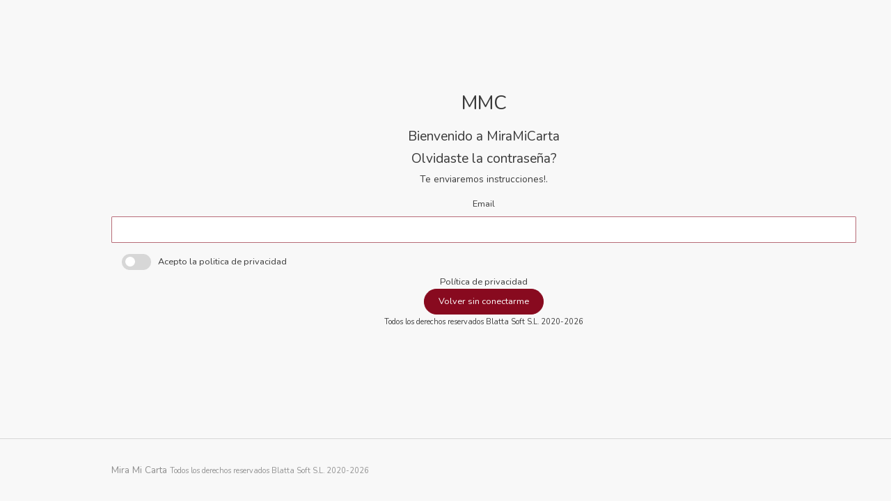

--- FILE ---
content_type: text/html; charset=utf-8
request_url: https://gestion.miramicarta.com/users/password/new.user
body_size: 2088
content:
<!DOCTYPE html>
<html lang="es">
<head>
  <meta charset="UTF-8">
  <title>gestion.miramicarta.com</title>
  <meta name="viewport" content="width=device-width, initial-scale=1, maximum-scale=1">
  <link rel="stylesheet" media="all" href="/assets/verla/application-09668953a318d04804dfc8b5bd53f4e3b3460d8caad2438adff70dac345367a8.css" data-turbolinks-track="true" />
  <link rel="stylesheet" media="all" href="/assets/verla/dore.light.red-535af1b2b8fec8eb7c0e76913cc13c25ec0010b0bd751931e92e922cd4134586.css" data-turbolinks-track="true" />

  <meta name="csrf-param" content="authenticity_token" />
<meta name="csrf-token" content="zIn0MhgcT0bzG6DiG8lvNh+RDpeisnO7EPTCgKSSdogyxL1PVqFSYcb+NIA9p0Ue1qRZNycV/k3C7aDf8moL0A==" />
  <meta name="action-cable-url" content="ws://gestion.miramicarta.com/cable" />
  
  


  <link rel="shortcut icon" href="/miramicarta/favicon.png">
  <link rel="apple-touch-icon" sizes="57x57" href="/miramicarta/apple-icon-57x57.png">
  <link rel="apple-touch-icon" sizes="60x60" href="/miramicarta/apple-icon-60x60.png">
  <link rel="apple-touch-icon" sizes="72x72" href="/miramicarta/apple-icon-72x72.png">
  <link rel="apple-touch-icon" sizes="76x76" href="/miramicarta/apple-icon-76x76.png">
  <link rel="apple-touch-icon" sizes="114x114" href="/miramicarta/apple-icon-114x114.png">
  <link rel="apple-touch-icon" sizes="120x120" href="/miramicarta/apple-icon-120x120.png">
  <link rel="apple-touch-icon" sizes="144x144" href="/miramicarta/apple-icon-144x144.png">
  <link rel="apple-touch-icon" sizes="152x152" href="/miramicarta/apple-icon-152x152.png">
  <link rel="apple-touch-icon" sizes="180x180" href="/miramicarta/apple-icon-180x180.png">
  <link rel="icon" type="image/png" sizes="192x192" href="/miramicarta/android-icon-192x192.png">
  <link rel="icon" type="image/png" sizes="32x32" href="/miramicarta/favicon-32x32.png">
  <link rel="icon" type="image/png" sizes="96x96" href="/miramicarta/favicon-96x96.png">
  <link rel="icon" type="image/png" sizes="16x16" href="/miramicarta/favicon-16x16.png">
  <link rel="manifest" href="/miramicarta/manifest.json">

</head>

<body id="app-container" class="menu-default show-spinner">
<main>
  



<div class="middle-box text-center loginscreen  animated fadeInDown">
  <div>
    <div>
      <h1 class="logo-name">MMC</h1>
    </div>
    <h3>Bienvenido a MiraMiCarta</h3>

    <div class="authform">
      <form class="new_user" id="new_user" role="form" action="/users/password" accept-charset="UTF-8" method="post"><input name="utf8" type="hidden" value="&#x2713;" /><input type="hidden" name="authenticity_token" value="wLrRO4ifoFLmGAntV2Bb1zib9btqfjYVQ+iZHvL6BHCrXnjl+xwW9zt6MwMOCULonqfR5pFHWFd/jMLqJmCD7w==" />
          <h3>Olvidaste la contraseña?</h3>
          <p>Te enviaremos instrucciones!.</p>
          
          <div class="form-group">
            <label for="user_email">Email</label>
            <input autofocus="autofocus" class="form-control" type="email" value="" name="user[email]" id="user_email" />
          </div>


          <div class="custom-switch custom-switch-small custom-switch-primary mb-2 col-xs-6 col-md-4" style="padding-left:15px;">
            <input onchange="accept_check();" class="custom-switch-input" value="1"  id="privacy_accept" type="checkbox" >
            <label class="custom-switch-btn" for="privacy_accept" style="float:left"></label>
            <label class="col-form-label" style="padding-left: 10px; float: left; padding-top: 2px;">Acepto la politica de privacidad</label>
          </div>
          <a href="https://www.miramicarta.com/politica-de-privacidad/">Política de privacidad </a>


          <input type="submit" name="commit" value="Reiniciar Contraseña" class="btn btn-primary block full-width m-b" id="button_accept" style="display:none" data-disable-with="Reiniciar Contraseña" />
</form>    </div>

    <a class="btn btn-primary block full-width m-b" href="/">Volver sin conectarme</a>

    <p class="m-t">
      <small>Todos los derechos reservados Blatta Soft S.L. 2020-2026</small>
    </p>
  </div>
</div>

</main>













































<footer class="page-footer">
  <div class="footer-content">
    <div class="container-fluid">
      <div class="row">
        <div class="col-12 col-sm-6">
          <p class="mb-0 text-muted">Mira Mi Carta <small>Todos los derechos reservados Blatta Soft S.L. 2020-2026</small></p>
        </div>
        <div class="col-sm-6 d-none d-sm-block">
        </div>
      </div>
    </div>
  </div>
</footer>

<script src="/assets/verla/application-5c457df4937668af7d4b8268fe6572025b8eb4391573824724847155597f64d9.js" data-turbolinks-track="true"></script>
<script src="/assets/verla/application-5c457df4937668af7d4b8268fe6572025b8eb4391573824724847155597f64d9.js" data-turbolinks-track="true"></script>




<script>
    (function ($) {
        $("body").dore();
    })(jQuery);
</script>
    <script type="text/javascript">
        $(document).ready(function () {

        })
        function accept_check() {
            if ( document.getElementById("privacy_accept").checked)
            {
                $("#button_accept").show();
            }
            else
            {
                $("#button_accept").hide();
            }

        }
    </script>

</body>
</html>


--- FILE ---
content_type: text/css
request_url: https://gestion.miramicarta.com/assets/verla/dore.light.red-535af1b2b8fec8eb7c0e76913cc13c25ec0010b0bd751931e92e922cd4134586.css
body_size: 23285
content:
@import url(https://fonts.googleapis.com/css?family=Nunito:300,400,400i,600,700);html{width:100%;height:100%;background:#f8f8f8}:root{--theme-color-1:#880a1f;--theme-color-2:#e7284a;--theme-color-3:#fd5d3d;--theme-color-4:#843a47;--theme-color-5:#d8667a;--theme-color-6:#f69682;--theme-color-1-10:rgba(136, 10, 31, 0.1);--theme-color-2-10:rgba(231, 40, 74, 0.1);--theme-color-3-10:rgba(253, 93, 61, 0.1);--theme-color-4-10:rgba(132, 58, 71, 0.1);--theme-color-5-10:rgba(216, 102, 122, 0.1);--theme-color-6-10:rgba(246, 150, 130, 0.1);--primary-color:#3a3a3a;--foreground-color:white;--separator-color:#d7d7d7}body{font-family:Nunito,sans-serif;font-size:.8rem;font-weight:400;color:#3a3a3a;background:#f8f8f8}body.background{height:100%}body.background main{margin:0!important;height:100%}body.background main .container{height:100%}.rtl *{text-align:right}.fixed-background{background:url(../img/balloon.jpg) no-repeat center center fixed;background-size:cover;width:100%;height:100%;position:fixed;top:0;right:0;bottom:0;left:0}.disable-text-selection{-webkit-touch-callout:none;-webkit-user-select:none;-khtml-user-select:none;-moz-user-select:none;-ms-user-select:none;user-select:none}.scroll{margin-right:-15px;padding-right:15px;position:relative;height:100%}::selection{background:#feb1a2}::-moz-selection{background:#feb1a2}.ps__thumb-y{background-color:#d7d7d7}.logo-single{width:110px;height:35px;background:url(../img/logo-black.svg) no-repeat;background-position:center center;display:inline-block;margin-bottom:60px}.h1,.h2,.h3,.h4,.h5,.h6,h1,h2,h3,h4,h5,h6{line-height:1.3}h1{font-size:1.75rem;padding-bottom:10px;display:inline-block}@media (max-width:767px){h1{font-size:1.3rem;padding-top:.25rem;margin-bottom:0}}h2{font-size:1.4rem}@media (max-width:767px){h2{font-size:1.1rem}}h3{font-size:1.3rem}@media (max-width:767px){h3{font-size:1rem}}h3{font-size:1.2rem}@media (max-width:767px){h3{font-size:1rem}}h4{font-size:1.15rem}@media (max-width:767px){h4{font-size:.9rem}}h5{font-size:1.1rem}@media (max-width:767px){h5{font-size:.9rem}}h6{font-size:1rem}@media (max-width:767px){h6{font-size:.85rem}}.depth-1{box-shadow:0 1px 15px rgba(0,0,0,.04),0 1px 6px rgba(0,0,0,.04)}.depth-2{box-shadow:0 3px 30px rgba(0,0,0,.1),0 3px 20px rgba(0,0,0,.1)}.r-0{right:0}.l-0{left:0}.list-item-heading{font-size:1rem}.truncate{text-overflow:ellipsis;white-space:nowrap;overflow:hidden}.min-width-zero{min-width:0}.no-transition{transition:none!important}button{color:#3a3a3a;outline:initial!important}@media (max-width:767px){.display-1{font-size:2.8rem}}@media (max-width:767px){.display-2{font-size:2.6rem}}@media (max-width:767px){.display-3{font-size:2.4rem}}@media (max-width:767px){.display-4{font-size:2.2rem}}.lead{font-size:1.8rem;font-weight:300;line-height:2rem}@media (max-width:767px){.lead{font-size:1.1rem;line-height:1.6rem}}.mb-5,.my-5{margin-bottom:2rem!important}@media (max-width:991px){.separator-tabs.mb-5,.separator.mb-5{margin-bottom:1rem!important}}@media (max-width:575px){.float-none-xs{float:initial!important}}.main-heading{border-bottom:1px solid #d7d7d7}.separator{border-bottom:1px solid #d7d7d7}.alert-dismissible .close{padding:.5rem 1.25rem}ul li{margin-bottom:5px}ul li:last-of-type{margin-bottom:0}.rounded{border-radius:50px!important}.video-play-icon{width:100%;height:100%;position:absolute}.video-play-icon span{position:absolute;background:rgba(255,255,255,.7);height:2.5rem;border-radius:2rem;line-height:1;left:50%;top:50%;transform:translate(-50%,-50%);font-size:1.8em;width:3em;text-align:center;padding-left:5px}.video-play-icon span:before{content:"";width:0;height:0;border-style:solid;border-width:8px 0 8px 12px;font-size:0;border-color:transparent transparent transparent #880a1f}.video-play-icon:active span,.video-play-icon:hover span{background:rgba(255,255,255,.85)}.opacity-25{opacity:.25}.opacity-50{opacity:.5}.opacity-75{opacity:.75}a{color:#3a3a3a;transition:color .2s;outline:initial!important}a:active,a:hover{text-decoration:initial;color:#880a1f}.white{color:#fff!important}p{font-size:.85rem;line-height:1.3rem;font-family:Nunito,sans-serif}.text-large{font-size:1.9rem!important}.text-one{font-size:1rem!important}.text-xlarge{font-size:2.7rem!important}.text-small{font-size:.76rem!important;line-height:.9rem!important}.text-white{color:#fff!important}.text-zero{font-size:0!important}.text-extra-small{font-size:.7rem!important}.text-default{color:#3a3a3a!important}.text-muted{color:#909090!important}.text-semi-muted{color:#8f8f8f!important}.font-weight-medium{font-weight:500}.font-weight-semibold{font-weight:600}.color-theme-1{color:#880a1f}.color-theme-2{color:#e7284a}#displayOptions a{cursor:pointer}#displayOptions a.active i{color:#880a1f}#displayOptions button{border-color:#8f8f8f;color:#8f8f8f}#displayOptions button:hover{background-color:#880a1f;border-color:#880a1f;color:#fff}#displayOptions .btn-outline-dark:not(:disabled):not(.disabled).active,#displayOptions .btn-outline-dark:not(:disabled):not(.disabled):active,#displayOptions .show>.btn-outline-dark.dropdown-toggle{background-color:#880a1f;border-color:#880a1f;color:#fff}#displayOptions>span{padding-top:.1rem}#displayOptions .view-icon svg{width:19px}#displayOptions .view-icon .view-icon-svg{fill:#8f8f8f}#displayOptions .view-icon.active .view-icon-svg,#displayOptions .view-icon:hover .view-icon-svg{fill:#880a1f}@media (min-width:767px){.collapse.dont-collapse-sm{display:block;height:auto!important;visibility:visible}}.clearfix::after{content:"";clear:both;display:table}.accordion-content{padding-top:0!important}.feedback-container a{font-size:1.3em;color:#8f8f8f;margin:.5rem}.feedback-container a:active,.feedback-container a:hover{color:#880a1f}.gallery img{max-height:280px}#baguetteBox-overlay .full-image img{box-shadow:initial}.baguetteBox-button#close-button,.baguetteBox-button#next-button,.baguetteBox-button#previous-button{height:40px;width:40px;border-radius:40px}.baguetteBox-button{font-family:simple-line-icons;font-style:normal;font-weight:400;font-variant:normal;text-transform:none;line-height:1;-webkit-font-smoothing:antialiased}.baguetteBox-button#close-button svg,.baguetteBox-button#next-button svg,.baguetteBox-button#previous-button svg{display:none}.baguetteBox-button#close-button:before{content:"\e082"}.baguetteBox-button#next-button:before{content:"\e079"}.baguetteBox-button#previous-button:before{content:"\e07a"}.border-radius{border-radius:.1rem}button{color:#3a3a3a;outline:initial!important}.btn-arrow{display:inline-block;text-align:center;border-radius:30px!important;width:42px;height:42px;line-height:24px}.btn-arrow i{font-size:15px;display:inline-block;text-align:center}.btn-sm.btn-arrow{width:34px;height:34px;line-height:17px}.btn-sm.btn-arrow i{font-size:13px;line-height:10px}.btn{border-radius:50px;outline:initial!important;box-shadow:none!important;box-shadow:initial!important;font-size:.8rem;padding:.5rem 1.25rem .5rem 1.25rem;transition:background-color box-shadow .1s linear}.btn-shadow{box-shadow:0 1px 2px 0 rgba(0,0,0,.15),0 1px 3px 1px rgba(0,0,0,.15)!important;transition:background-color box-shadow .1s linear}.btn-shadow:focus,.btn-shadow:hover{box-shadow:0 1px 3px 0 rgba(0,0,0,.15),0 4px 6px 2px rgba(0,0,0,.15)!important}.btn-empty{background:0 0!important}.btn-group-lg>.btn,.btn-group-sm>.btn,.btn-lg{border-radius:50px}.btn.default{border-radius:.1rem}.btn-primary{background-color:#880a1f;border-color:#880a1f;color:#fff}.btn-primary:hover{color:#fff;background-color:#620716;border-color:#620716}.check-button{cursor:default!important;padding-left:3rem!important;min-height:unset!important;line-height:unset!important;padding-top:.5rem!important}.check-button label.custom-control{padding-left:initial;min-height:initial;vertical-align:top;margin-top:0}.check-button span{line-height:unset}.check-button.btn-primary{background-color:#880a1f!important;border-color:#880a1f!important;opacity:1}.check-button .custom-control{min-height:1.1rem;margin-top:-7px}.dropdown-menu{font-size:.8rem;border-radius:.1rem;background:#fff;border-color:rgba(58,58,58,.15)}.dropdown-item{padding:.5rem 1.25rem;color:#3a3a3a}.dropdown-item:focus,.dropdown-item:hover{background-color:#f8f8f8;color:#3a3a3a}.dropdown-item.active,.dropdown-item:active{color:#fff;text-decoration:none;background-color:#880a1f}.dropdown-divider{border-color:#d7d7d7}.btn-primary:not(:disabled):not(.disabled).active,.btn-primary:not(:disabled):not(.disabled):active,.show>.btn-primary.dropdown-toggle{background-color:#4f0612;border-color:#4f0612;color:#fff}.btn-secondary{background-color:#e7284a;border-color:#e7284a;color:#fff}.btn-secondary:hover{color:#fff;background-color:#cf1738;border-color:#cf1738}.btn-secondary:not(:disabled):not(.disabled).active,.btn-secondary:not(:disabled):not(.disabled):active,.show>.btn-secondary.dropdown-toggle{background-color:#bd1533;border-color:#bd1533;color:#fff}.btn-primary.btn-primary-gradient{background:linear-gradient(to right,#880a1f,#41050f)}.btn-primary.btn-primary-gradient:hover{background:linear-gradient(to right,#880a1f,#620716)}.btn-primary-gradient:not(:disabled):not(.disabled).active,.btn-primary-gradient:not(:disabled):not(.disabled):active,.show>.btn-primary-gradient.dropdown-toggle{background:linear-gradient(to right,#880a1f,#41050f)}.btn-secondary-gradient{background:linear-gradient(to right,#e7284a,#af142f)}.btn-secondary-gradient:hover{background:linear-gradient(to right,#e7284a,#cf1738)}.btn-secondary-gradient:not(:disabled):not(.disabled).active,.btn-secondary-gradient:not(:disabled):not(.disabled):active,.show>.btn-secondary-gradient.dropdown-toggle{background:linear-gradient(to right,#e7284a,#af142f)}.btn-warning{background-color:#b69329;border-color:#b69329}.btn-danger,.btn-info,.btn-success,.btn-warning{color:#fff}.btn-danger:hover,.btn-info:hover,.btn-success:hover,.btn-warning:hover{color:#fff}.btn-outline-danger:hover,.btn-outline-info:hover,.btn-outline-success:hover,.btn-outline-warning:hover{color:#fff}.btn-light{color:#131113;background-color:#ececec;border-color:#ececec}.btn-light:hover{color:#131113;background-color:#d8d8d8;border-color:#d8d8d8}.btn-dark{color:#ececec;background-color:#131113;border-color:#131113}.btn-dark:hover{color:#ececec;background-color:#060506;border-color:#060506}.btn-outline-dark{color:#131113;border-color:#131113}.btn-outline-dark:hover{color:#fff;background-color:#131113;border-color:#131113}.btn-outline-white{color:#fff;border-color:#fff;background-color:initial}.btn-outline-white:hover{color:#880a1f;background-color:#fff}.btn-outline-light{color:#ececec;border-color:#ececec}.btn-outline-light:hover{color:#fff;background-color:#ececec;border-color:#ececec}.btn-outline-primary{color:#880a1f;border-color:#880a1f}.btn-outline-primary:hover{color:#fff;background-color:#880a1f;border-color:#880a1f}.btn-outline-theme-3{background:unset;color:#fd5d3d;border-color:#fd5d3d}.btn-outline-theme-3:hover{background-color:#fd5d3d;border-color:#fd5d3d;color:#fff}.btn-outline-primary:not(:disabled):not(.disabled).active,.btn-outline-primary:not(:disabled):not(.disabled):active,.show>.btn-outline-primary.dropdown-toggle{background-color:#880a1f;border-color:#880a1f;color:#fff}.btn-outline-secondary{color:#e7284a;border-color:#e7284a}.btn-outline-secondary:hover{background-color:#e7284a;border-color:#e7284a;color:#fff}.btn-outline-secondary:not(:disabled):not(.disabled).active,.btn-outline-secondary:not(:disabled):not(.disabled):active,.show>.btn-outline-secondary.dropdown-toggle{background-color:#e7284a;border-color:#e7284a;color:#fff}.btn-header-light{color:#d7d7d7;border-color:transparent;background:0 0}.btn-header-light:hover{background-color:transparent;border-color:#d7d7d7}.btn-header-primary{color:#880a1f;border-color:transparent;background:0 0}.btn-header-primary:hover{background-color:transparent;border-color:#880a1f}.btn-header-secondary{color:#e7284a;border-color:transparent;background:0 0}.btn-header-secondary:hover{background-color:transparent;border-color:#e7284a}.btn-header-primary-light{color:#fd5d3d;border-color:transparent;background:0 0}.btn-header-primary-light:hover{background-color:transparent;border-color:#fd5d3d}.btn-group-xl>.btn,.btn-xl{line-height:1.5;font-weight:700;letter-spacing:.05rem;padding:1rem 3.5rem .9rem}.btn-group-lg>.btn,.btn-lg{line-height:1.5;font-weight:700;letter-spacing:.05rem;padding:.75rem 2.6rem .6rem 2.6rem}.btn-group-sm>.btn,.btn-sm{padding:.5rem 1rem .5rem 1rem;font-size:.76rem;line-height:1.5}.btn-group-xs>.btn,.btn-xs{padding:.25rem 1.25rem;font-size:.76rem;line-height:1.3}.btn-primary.disabled,.btn-primary:disabled{background-color:#880a1f;border-color:#880a1f;color:#fff}.btn-secondary.disabled,.btn-secondary:disabled{background-color:#e7284a;border-color:#e7284a;color:#fff}.btn-group>.btn-group:not(:last-child)>.btn,.btn-group>.btn:not(:last-child):not(.dropdown-toggle){border-top-right-radius:0!important;border-bottom-right-radius:0!important}.btn-group>.btn-group:not(:first-child)>.btn,.btn-group>.btn:not(:first-child){border-top-left-radius:0!important;border-bottom-left-radius:0!important}.btn-link{color:#880a1f;text-decoration:initial!important}.white-underline-link{color:#fff;text-decoration:underline}.white-underline-link:active,.white-underline-link:hover{color:#fff;text-decoration:initial}.btn-link:hover{color:rgba(136,10,31,.7)}.btn-multiple-state{position:relative;transition:opacity .5s}.btn-multiple-state .icon,.btn-multiple-state .spinner{position:absolute;left:0;right:0;margin:0 auto;opacity:0;visibility:hidden;top:50%;transform:translateY(-50%);transition:opacity .5s;color:#fff;pointer-events:none}.btn-multiple-state .icon i{vertical-align:text-bottom;font-size:18px}.btn-multiple-state .label{transition:opacity .5s}.btn-multiple-state.show-spinner .label{opacity:0}.btn-multiple-state.show-spinner .spinner{opacity:1;visibility:visible}.btn-multiple-state.show-success .label{opacity:0}.btn-multiple-state.show-success .icon.success{opacity:1;visibility:visible}.btn-multiple-state.show-fail .label{opacity:0}.btn-multiple-state.show-fail .icon.fail{opacity:1;visibility:visible}.btn-multiple-state.btn-primary:disabled{opacity:1;background:#580714;border-color:#580714}.btn-multiple-state.btn-secondary:disabled{opacity:1;border-color:#c61635}.icon-button{padding:0;font-size:14px;width:34px;height:34px;line-height:34px}.icon-button.large{width:44px;height:44px;font-size:18px;line-height:2.5}.icon-button.small-icon{font-size:12px;line-height:32px}.top-right-button-single{width:unset}@media (max-width:991px){.top-right-button-single{width:calc(100%)}}.top-right-button-container{float:right;position:relative}@media (max-width:575px){.top-right-button-container{float:initial;display:flex;justify-content:space-between}}@media (max-width:575px){.top-right-button-container .top-right-button{display:flex;flex-grow:1;justify-content:center;align-items:center}}.w-10{width:10%!important}.w-90{width:90%!important}.w-12{width:12%!important}.w-88{width:88%!important}.w-15{width:15%!important}.w-85{width:85%!important}.w-20{width:20%!important}.w-80{width:80%!important}.w-30{width:30%!important}.w-70{width:70%!important}.w-40{width:40%!important}.w-60{width:60%!important}@media (max-width:767px){.w-xs-100{width:100%!important}}@media (max-width:991px){.w-sm-100{width:100%!important}}.border{border:1px solid #f3f3f3!important}.border-right{border-right:1px solid #f3f3f3!important}.border-left{border-left:1px solid #f3f3f3!important}.border-top{border-top:1px solid #f3f3f3!important}.border-bottom{border-bottom:1px solid #f3f3f3!important}.border-primary,.border-theme-1{border-color:#880a1f!important}.border-theme-2{border-color:#e7284a!important}.border-theme-3{border-color:#fd5d3d!important}.border-secondary{border-color:#3a3a3a!important}.text-theme-2{color:#e7284a!important}.text-theme-3{color:#fd5d3d!important}.text-primary,.text-theme-1{color:#880a1f!important}.text-secondary{color:#3a3a3a!important}.badge-theme-2,.bg-theme-2{background-color:#e7284a!important;color:#fff}.badge-theme-3,.bg-theme-3{background-color:#fd5d3d!important;color:#fff}.badge-primary,.badge-theme-1,.bg-primary,.bg-theme-1{background-color:#880a1f!important;color:#fff}.badge-secondary,.bg-secondary{background-color:#e7284a!important;color:#fff}.badge-warning{background-color:#b69329}.badge-success{background-color:#3e884f}.badge-info{background-color:#3195a5}.badge-danger{background-color:#c43d4b}.badge-danger,.badge-info,.badge-success,.badge-warning{color:#fff}.badge{padding:.6em .75em;font-size:74%}.badge.badge-pill{padding-right:1.25em;padding-left:1.25em}.badge.badge-top-left{top:10px;left:-7px}.badge.badge-top-left-2{top:40px;left:-7px}.badge.badge-top-right{top:8px;right:-7px}.badge.badge-top-right-2{top:40px;right:-7px}.badge-light{background-color:#ececec;color:#131113}.badge-dark{background-color:#131113;color:#ececec}.badge-outline-primary,.badge-outline-theme-1{background:unset;border:1px solid #880a1f;color:#880a1f}.badge-outline-secondary,.badge-outline-theme-2{background:unset;border:1px solid #e7284a;color:#e7284a}.badge-outline-theme-3{background:unset;border:1px solid #fd5d3d;color:#fd5d3d}.badge-outline-success{background:unset;border:1px solid #3e884f;color:#3e884f}.badge-outline-danger{background:unset;border:1px solid #c43d4b;color:#c43d4b}.badge-outline-warning{background:unset;border:1px solid #b69329;color:#b69329}.badge-outline-info{background:unset;border:1px solid #3195a5;color:#3195a5}.badge-outline-light{background:unset;border:1px solid #ececec;color:#ececec}.badge-outline-dark{background:unset;border:1px solid #131113;color:#131113}@media (max-width:991px){.breadcrumb-container .breadcrumb{padding:0}}.breadcrumb{background-color:transparent;margin-bottom:.5rem}.breadcrumb-item+.breadcrumb-item::before{content:"|"}.nav-tabs.separator-tabs{border-bottom:1px solid #d7d7d7}.nav-tabs .nav-link{border:initial;padding-top:1rem}.nav-tabs .nav-item.show .nav-link,.nav-tabs .nav-link.active{background:initial}.nav-tabs .nav-item.show .nav-link::before,.nav-tabs .nav-link.active::before{content:" ";background:#880a1f;color:#fff;border-radius:10px;position:absolute;width:calc(100% - 1rem);height:5px;top:0;left:50%;transform:translateX(-50%)}.nav-tabs.separator-tabs .nav-item.show .nav-link::before,.nav-tabs.separator-tabs .nav-link.active::before{content:" ";background:#880a1f;border-radius:10px;position:absolute;width:100%;height:2px;left:50%;bottom:0;transform:translateX(-50%);top:unset}.nav-tabs.separator-tabs .nav-link{border:initial;padding-top:1rem;background:initial;padding-left:0;padding-top:.5rem;padding-right:0;margin-right:1.5rem;font-weight:600;letter-spacing:.5px;color:#8f8f8f}.nav-tabs .nav-item.show .nav-link,.nav-tabs .nav-link.active{border:initial;position:relative;color:#880a1f}.nav-tabs .nav-link:focus,.nav-tabs .nav-link:hover{border:initial;color:#880a1f}.timer-column{width:80px;display:inline-block}.timer-column .lead{color:#880a1f;font-size:2.4rem;margin-bottom:.5rem}.newsletter-input-container{margin-top:.5rem}.newsletter-input-container .input-group{border-radius:50px}.newsletter-input-container input{border-top-left-radius:50px;border-bottom-left-radius:50px;padding:.5rem 1.25rem;height:42px}.newsletter-input-container button{line-height:.5}@media (max-width:767px){.newsletter-input-container button{padding:1rem 1.5rem .9rem}}.slick .slick-slide{margin-left:15px;margin-right:15px;outline:initial!important;height:unset}.slick .slick-slide.card{display:flex;flex-grow:1}.slick .slick-slide.card .w-50{display:flex}.slick .slick-slide.card .card-body{flex-direction:column;display:flex;justify-content:space-between}.slick-list{display:flex}.slick-track{padding-bottom:20px;display:flex}@media (max-width:991px){.carousel-center-col{padding-left:0;padding-right:0}}.slick-dots{list-style:none;padding:0}.slick-dots li{display:inline-block}.slider-nav .slider-dot-container{display:inline-block}.slick-dot{width:6px;height:6px;border-radius:10px;background:#d7d7d7;outline:initial!important;border:initial;margin:0 5px;padding:0}.slick-dots li.slick-active button{background:#880a1f}.navbar{background:#fff;height:100px;padding:1.5rem 0 1.5rem 0;box-shadow:0 1px 15px rgba(0,0,0,.04),0 1px 6px rgba(0,0,0,.04)}.navbar .navbar-contents{display:flex;flex-grow:1;justify-content:space-between}.navbar #notificationDropdown{width:260px;padding:1.5rem;height:280px;right:15px}.navbar #iconMenuDropdown{width:240px;padding:1.5rem;height:290px}.navbar .icon-menu-item{width:90px;display:inline-block;text-align:center;margin-bottom:1.7rem;color:#6d6d6d}.navbar .icon-menu-item i{font-size:32px;line-height:42px}.navbar .icon-menu-item span{text-align:center;padding:0 10px;line-height:14px}.navbar .icon-menu-item:focus,.navbar .icon-menu-item:hover{color:#880a1f}.navbar .menu-button-mobile{color:#8f8f8f;text-align:center;margin-left:15px}.navbar .menu-button-mobile svg{height:12px;fill:#3a3a3a}@media (max-width:767px){.navbar .menu-button-mobile{width:20px}}.navbar .menu-button{color:#8f8f8f;width:120px;text-align:center}.navbar .menu-button svg{height:12px}.navbar .menu-button .main{fill:#3a3a3a;transition:fill .3s}.navbar .menu-button .sub{fill:#3a3a3a;transition:fill .3s}.navbar .menu-button:hover{color:#880a1f}@media (max-width:1439px){.navbar .menu-button{width:110px}}@media (max-width:1199px){.navbar .menu-button{width:100px}}@media (max-width:767px){.navbar .menu-button{width:60px}}.navbar .navbar-left{flex-basis:40%}.navbar .navbar-right{flex-basis:40%;text-align:right}.navbar .navbar-right .user{margin-right:60px}@media (max-width:1439px){.navbar .navbar-right .user{margin-right:50px}}@media (max-width:1199px){.navbar .navbar-right .user{margin-right:40px}}@media (max-width:767px){.navbar .navbar-right .user{margin-right:15px}}.navbar .search{position:relative;width:230px;border-radius:20px;background:#f8f8f8}.navbar .search input{border:initial;background:0 0;outline:initial!important;font-size:.8rem;width:93%;color:#3a3a3a;padding:.4rem 1rem;line-height:2}.navbar .search .search-icon{font-size:17px;border-radius:10px;color:#d7d7d7;position:absolute;width:40px;height:40px;bottom:-10px;right:3px;text-align:center;cursor:pointer}.navbar .search .search-icon:hover{color:#880a1f}@media (max-width:991px){.navbar .search{width:115px}.navbar .search input{width:85%}}@media (max-width:767px){.navbar .search{width:30px;height:30px;background:initial;margin-left:.6rem;color:#878787}.navbar .search input{display:none}.navbar .search .search-icon{font-size:17px;width:30px;height:30px;bottom:-3px;right:0;color:inherit}.navbar .search.mobile-view{display:block;width:100%;position:fixed;z-index:2;background:#fff;left:0;top:0;height:70px;margin-left:15px}.navbar .search.mobile-view input{display:block;width:100%;height:70px;padding-left:0}.navbar .search.mobile-view span{top:50%;transform:translateY(-50%);right:25px}}.navbar .header-icons{margin-right:.5rem}@media (max-width:575px){.navbar .header-icons{margin-right:0}}.navbar .header-icon{font-size:16px;color:#8f8f8f;padding-left:.6rem;padding-right:.6rem;vertical-align:initial}@media (max-width:575px){.navbar .header-icon{padding-left:.3rem;padding-right:.3rem}}.navbar .header-icon:hover{color:#880a1f}.navbar .header-icon#fullScreenButton i:last-of-type{display:none}.navbar .header-icon#notificationButton .count{font-size:9px;color:#880a1f;border:1px solid #880a1f;border-radius:10px;position:absolute;width:18px;height:15px;text-align:center;font-weight:700;top:-4px;right:2px;line-height:14px}@media (max-width:575px){.navbar .header-icon#notificationButton .count{right:-1px}}.navbar .user{color:#878787;position:relative}.navbar .user img{margin-left:10px;border-radius:30px;width:40px}.navbar .user .name{color:#878787}@media (max-width:991px){.navbar .user .name{display:none}}@media (max-width:767px){.navbar .user{margin-left:initial}.navbar .user img{width:30px}.navbar .user:after{font-size:11px;width:14px;height:14px;bottom:-3px;right:-3px}}@media (max-width:1439px){.navbar{height:90px}}@media (max-width:1199px){.navbar{height:80px;padding:12px 0}}@media (max-width:767px){.navbar{height:70px}}.logo{width:110px;height:35px;background:url(../img/logo-black.svg) no-repeat;background-position:center center;margin:0 auto}@media (max-width:767px){.logo{width:80px}}.logo-mobile{width:20px;height:35px;background:url(../img/logo-mobile.svg) no-repeat;background-position:center center}#app-container.menu-sub-hidden .menu-button .sub,#app-container.sub-hidden .menu-button .sub{fill:#8f8f8f}#app-container.main-hidden .menu-button .main,#app-container.main-hidden .menu-button .sub,#app-container.menu-hidden .menu-button .main,#app-container.menu-hidden .menu-button .sub{fill:#8f8f8f}.menu{position:fixed;top:0;bottom:0;padding-top:100px;z-index:5;height:calc(100% - 100px);transition:border-radius .3s}.menu .main-menu{width:120px;height:calc(100% - 100px);background:#fff;z-index:3;position:fixed;padding-top:10px;padding-bottom:10px;left:0}.menu .main-menu .scroll{padding-right:unset;margin-right:unset;height:100%}.menu .main-menu .scroll .ps__thumb-y{right:0}.menu .main-menu.default-transition{transition:transform .3s,border-radius .3s}.menu .main-menu ul{margin-bottom:initial}.menu .main-menu ul li{position:relative}.menu .main-menu ul li span{text-align:center;padding:0 10px;line-height:14px}.menu .main-menu ul li a{height:110px;display:flex;flex-direction:column;justify-content:center;align-items:center;font-size:13px;font-style:normal;font-weight:400;border-bottom:1px solid #f3f3f3;color:#3a3a3a;transition:color .3s;transition:background .3s}.menu .main-menu ul li a:focus,.menu .main-menu ul li a:hover{color:#880a1f}.menu .main-menu ul li i{font-size:32px;line-height:42px}.menu .main-menu ul li.active a{color:#880a1f}.menu .main-menu ul li.active:after{content:" ";background:#880a1f;color:#fff;border-radius:10px;position:absolute;width:6px;height:90px;top:50%;transform:translateY(-50%);left:0}.menu .main-menu ul li:last-of-type a{border-bottom:initial}@media (max-width:1439px){.menu .main-menu{width:110px;height:calc(100% - 90px)}}@media (max-width:1199px){.menu .main-menu{width:100px;height:calc(100% - 80px)}}@media (max-width:767px){.menu .main-menu{width:90px;height:calc(100% - 70px)}.menu .main-menu ul li i{font-size:26px;line-height:30px}.menu .main-menu ul li a{height:90px}.menu .main-menu ul li.active:after{width:3px;height:60px}}.menu .sub-menu{width:230px;background:#fff;z-index:2;position:fixed;left:120px;border-left:1px solid #f3f3f3;height:calc(100% - 100px);padding-top:10px;padding-bottom:10px;padding-right:0;box-shadow:0 3px 30px rgba(0,0,0,.1),0 3px 20px rgba(0,0,0,.1)}.menu .sub-menu.default-transition{transition:transform .3s}.menu .sub-menu .scroll{margin-right:unset;padding-right:unset;height:100%;padding-top:15px;padding-bottom:15px}.menu .sub-menu .scroll .ps__thumb-y{right:0}.menu .sub-menu ul{display:none}.menu .sub-menu ul li{margin-left:30px;margin-bottom:0;position:relative}.menu .sub-menu ul li a{font-size:13px;display:block;padding:8px 0;margin-bottom:10px}.menu .sub-menu ul li a span{vertical-align:middle;height:16px}.menu .sub-menu ul li i{font-size:1.3em;margin-right:10px;color:#8f8f8f;vertical-align:middle;display:inline-block}.menu .sub-menu ul li.active a,.menu .sub-menu ul li.active i{color:#880a1f}.menu .sub-menu ul li.active:after{content:" ";background:#880a1f;border-radius:10px;position:absolute;width:4px;height:4px;top:50%;transform:translateY(-50%);left:-16px}.menu .sub-menu ul.inner-level-menu{display:block!important}.menu .sub-menu ul.inner-level-menu li a,.menu .sub-menu ul.inner-level-menu li i{color:#3a3a3a}.menu .sub-menu ul.inner-level-menu li a:hover,.menu .sub-menu ul.inner-level-menu li.active a,.menu .sub-menu ul.inner-level-menu li.active i{color:#880a1f}.menu .sub-menu ul.inner-level-menu li.active:after{left:-22px}.menu .sub-menu .rotate-arrow-icon i{transition:transform .2s;transform:rotate(0)}.menu .sub-menu .rotate-arrow-icon.collapsed i{transform:rotate(-90deg)}@media (max-width:1439px){.menu .sub-menu{left:110px;width:230px;height:calc(100% - 90px)}}@media (max-width:1199px){.menu .sub-menu{left:100px;width:230px;height:calc(100% - 80px)}}@media (max-width:767px){.menu .sub-menu{left:90px;width:230px;height:calc(100% - 70px)}}@media (max-width:1439px){.menu{padding-top:90px;height:calc(100% - 90px)}}@media (max-width:1199px){.menu{padding-top:80px;height:calc(100% - 80px)}}@media (max-width:767px){.menu{padding-top:70px;height:calc(100% - 70px);box-shadow:0 1px 15px rgba(0,0,0,.04),0 1px 6px rgba(0,0,0,.04)}}#app-container.menu-hidden .sub-menu,#app-container.menu-sub-hidden .sub-menu,#app-container.sub-hidden .sub-menu{transform:translateX(-230px)}@media (max-width:1439px){#app-container.menu-hidden .sub-menu,#app-container.menu-sub-hidden .sub-menu,#app-container.sub-hidden .sub-menu{transform:translateX(-230px)}}@media (max-width:1199px){#app-container.menu-hidden .sub-menu,#app-container.menu-sub-hidden .sub-menu,#app-container.sub-hidden .sub-menu{transform:translateX(-230px)}}@media (max-width:767px){#app-container.menu-hidden .sub-menu,#app-container.menu-sub-hidden .sub-menu,#app-container.sub-hidden .sub-menu{transform:translateX(-230px)}}#app-container.main-hidden .main-menu,#app-container.menu-hidden .main-menu{transform:translateX(-120px)}@media (max-width:1439px){#app-container.main-hidden .main-menu,#app-container.menu-hidden .main-menu{transform:translateX(-110px)}}@media (max-width:1199px){#app-container.main-hidden .main-menu,#app-container.menu-hidden .main-menu{transform:translateX(-100px)}}@media (max-width:767px){#app-container.main-hidden .main-menu,#app-container.menu-hidden .main-menu{transform:translateX(-90px)}}#app-container.main-hidden.sub-hidden .sub-menu,#app-container.menu-hidden .sub-menu{transform:translateX(-350px)}@media (max-width:1439px){#app-container.main-hidden.sub-hidden .sub-menu,#app-container.menu-hidden .sub-menu{transform:translateX(-340px)}}@media (max-width:1199px){#app-container.main-hidden.sub-hidden .sub-menu,#app-container.menu-hidden .sub-menu{transform:translateX(-330px)}}@media (max-width:767px){#app-container.main-hidden.sub-hidden .sub-menu,#app-container.menu-hidden .sub-menu{transform:translateX(-320px)}}#app-container.menu-main-hidden .main-menu{width:0;display:none}#app-container.menu-main-hidden .sub-menu{left:0}#app-container.menu-mobile .main-menu{transform:translateX(-90px)}#app-container.menu-mobile .sub-menu{transform:translateX(-370px)}#app-container.main-show-temporary .main-menu{transform:translateX(0)}#app-container.main-show-temporary .sub-menu{transform:translateX(-230px)}@media (max-width:1439px){#app-container.main-show-temporary .main-menu{transform:translateX(0)}#app-container.main-show-temporary .sub-menu{transform:translateX(-230px)}}@media (max-width:1199px){#app-container.main-show-temporary .main-menu{transform:translateX(0)}#app-container.main-show-temporary .sub-menu{transform:translateX(-230px)}}@media (max-width:767px){#app-container.main-show-temporary .sub-menu{transform:translateX(-230px)}}#app-container.menu-main-hidden.menu-mobile.main-show-temporary .sub-menu,#app-container.menu-mobile.sub-show-temporary .sub-menu,#app-container.sub-show-temporary .sub-menu{transform:translateX(0)}.app-menu{z-index:1;box-shadow:0 1px 15px rgba(0,0,0,.04),0 1px 6px rgba(0,0,0,.04);width:280px;height:100%;float:right;background:#fff;transition:transform .3s;position:fixed;right:0;top:100px;height:calc(100% - 100px)}@media (max-width:1439px){.app-menu{top:90px;height:calc(100% - 90px)}}@media (max-width:1199px){.app-menu{top:80px;transform:translateX(280px);height:calc(100% - 80px)}}@media (max-width:767px){.app-menu{top:70px;height:calc(100% - 70px)}}.app-menu .scroll{height:100%}.app-menu .scroll .ps__thumb-y{right:0}.app-menu.shown{transform:translateX(0)}.app-menu .app-menu-button{position:absolute;left:-28px;background:#fff;top:45px;padding:12px 8px 12px 5px;border-radius:.2rem;color:#8f8f8f;box-shadow:-2px 0 5px rgba(0,0,0,.04);font-size:15px;line-height:0}@media (max-width:1439px){.app-menu .app-menu-button{top:36px}}@media (max-width:1199px){.app-menu .app-menu-button{top:27px}}@media (max-width:767px){.app-menu .app-menu-button{top:13px}}.app-menu ul li{margin-bottom:5px}.app-menu ul li a{font-size:13px;display:block;padding:3px 0}.app-menu ul li a:hover i{color:#880a1f}.app-menu ul li i{font-size:1.2em;margin-right:10px;color:#8f8f8f;vertical-align:unset}@media (max-width:767px){.app-menu ul li i{font-size:20px}}.app-menu ul li.active a,.app-menu ul li.active i{color:#880a1f}.app-row{padding-right:280px}@media (max-width:1199px){.app-row{padding-right:0}}.chat-app .scroll{padding-left:10px;margin-left:-10px;padding-right:10px;margin-right:-10px}.chat-app .scroll .ps__thumb-y{right:10px}.chat-app .scroll>div>div.card:last-of-type{margin-bottom:5px!important}@media (max-width:767px){.chat-app .scroll>div>div.card{margin-right:initial!important}}@media (max-width:991px){.chat-app .scroll>div>div.card{float:initial!important;clear:both!important}}@media (max-width:767px){.chat-app .list-item-heading{font-size:.9rem}}@media (max-width:767px){.chat-app .card .card-body{padding:.75rem}}.chat-app .chat-text-left{padding-left:64px}.chat-app .chat-text-right{padding-right:64px}@media (max-width:767px){.chat-heading .card-body{padding:.5rem!important}}.chat-input-container{width:100%;height:90px;background:#fff;position:fixed;left:0;right:0;bottom:0;box-shadow:0 1px 15px rgba(0,0,0,.04),0 1px 6px rgba(0,0,0,.04);transition:padding .3s;padding-left:410px;padding-right:340px}@media (max-width:1439px){.chat-input-container{padding-left:160px;padding-right:330px}}@media (max-width:1199px){.chat-input-container{padding-left:140px;padding-right:40px}}@media (max-width:767px){.chat-input-container{padding-right:15px;padding-left:15px}}.chat-input-container input{border:initial;width:unset;height:90px;padding-left:0;display:inline-block}@media (max-width:991px){.chat-input-container .send-button{padding-left:.7rem;padding-right:.7rem}}@media (max-width:991px){.chat-input-container{height:80px}.chat-input-container input{height:80px}.chat-input-container .icon-button.large{width:36px;height:36px;font-size:15px}}@media (max-width:767px){.chat-input-container{height:60px}.chat-input-container input{height:60px}.chat-input-container .icon-button.large{width:32px;height:32px;font-size:13px}}.menu-sub-hidden .chat-input-container,.sub-hidden .chat-input-container{padding-left:180px}@media (max-width:1439px){.menu-sub-hidden .chat-input-container,.sub-hidden .chat-input-container{padding-left:160px}}@media (max-width:1199px){.menu-sub-hidden .chat-input-container,.sub-hidden .chat-input-container{padding-left:140px}}@media (max-width:767px){.menu-sub-hidden .chat-input-container,.sub-hidden .chat-input-container{padding-right:15px;padding-left:15px}}.main-hidden .chat-input-container,.menu-hidden .chat-input-container,.menu-main-hidden .chat-input-container{padding-left:60px}@media (max-width:1439px){.main-hidden .chat-input-container,.menu-hidden .chat-input-container,.menu-main-hidden .chat-input-container{padding-left:50px}}@media (max-width:1199px){.main-hidden .chat-input-container,.menu-hidden .chat-input-container,.menu-main-hidden .chat-input-container{padding-left:40px}}@media (max-width:767px){.main-hidden .chat-input-container,.menu-hidden .chat-input-container,.menu-main-hidden .chat-input-container{padding-right:15px;padding-left:15px}}.survey-app .answers .badge{color:#8f8f8f}.survey-app .answers input{padding-right:70px}.survey-app .question.edit-quesiton .edit-mode{display:block}.survey-app .question.edit-quesiton .view-mode{display:none}.survey-app .question.edit-quesiton .view-button{display:inline-block}.survey-app .question.edit-quesiton .edit-button{display:none}.survey-app .question.view-quesiton .edit-mode{display:none}.survey-app .question.view-quesiton .view-mode{display:block}.survey-app .question.view-quesiton .view-button{display:none}.survey-app .question.view-quesiton .edit-button{display:inline-block}.survey-app .survey-question-types .btn-group-icon{font-size:21px;line-height:28px}.survey-app .survey-question-types .btn{padding-bottom:.3rem}.input-icons{position:absolute;right:0;top:9px}.heading-icon{color:#880a1f;font-size:20px;line-height:inherit;margin-right:5px;vertical-align:middle}.heading-number{border:1px solid #880a1f;padding:4px;vertical-align:middle;margin-right:10px;border-radius:20px;width:34px;height:34px;text-align:center;color:#880a1f}main{margin-left:410px;margin-top:145px;margin-right:60px;margin-bottom:40px}main.default-transition{transition:margin-left .3s}main .container-fluid{padding-left:0;padding-right:0}@media (max-width:1439px){main{margin-left:390px;margin-right:50px;margin-top:130px;margin-bottom:30px}}@media (max-width:1199px){main{margin-left:370px;margin-right:40px;margin-top:110px;margin-bottom:20px}}@media (max-width:767px){main{margin-left:15px!important;margin-right:15px!important;margin-top:80px!important;margin-bottom:0}}@media (max-width:575px){main{margin-bottom:0}}#app-container.menu-hidden main,#app-container.menu-sub-hidden main,#app-container.sub-hidden main{margin-left:180px}#app-container.main-hidden main,#app-container.menu-hidden main{margin-left:60px}#app-container.menu-main-hidden main{margin-left:290px}#app-container.menu-main-hidden.menu-hidden main{margin-left:60px}@media (max-width:1439px){#app-container.menu-hidden main,#app-container.menu-sub-hidden main,#app-container.sub-hidden main{margin-left:160px}#app-container.main-hidden main,#app-container.menu-hidden main{margin-left:50px}#app-container.menu-main-hidden main{margin-left:280px}#app-container.menu-main-hidden.menu-hidden main{margin-left:50px}}@media (max-width:1199px){#app-container.menu-hidden main,#app-container.menu-sub-hidden main,#app-container.sub-hidden main{margin-left:140px}#app-container.main-hidden main,#app-container.menu-hidden main{margin-left:40px}#app-container.menu-main-hidden main{margin-left:270px}#app-container.menu-main-hidden.menu-hidden main{margin-left:40px}}.card{border:initial;background:#fff;border-radius:.1rem;box-shadow:0 1px 15px rgba(0,0,0,.04),0 1px 6px rgba(0,0,0,.04)}.card .card-header .card-icon{right:5px;top:5px}.card .card-header .card-icon i{font-size:12px;color:#d7d7d7}.card .card-header .handle{cursor:default}.card .card-body{padding:1.75rem}@media (max-width:575px){.card .card-body{padding:1.5rem}}.card .card-body.sm{padding:1.25rem 1.75rem}.card .card-title{margin-bottom:2rem}.card-img{border-radius:calc(.25rem - 1px);height:100%;object-fit:cover;max-height:200px;width:unset}.card-img-fluid{border-radius:calc(.25rem - 1px);object-fit:cover}.card-img-bottom{width:100%;border-bottom-left-radius:.1rem;border-bottom-right-radius:.1rem}.card-img-top{width:100%;border-top-left-radius:.1rem;border-top-right-radius:.1rem}.card-img-left{width:100%;border-top-left-radius:.1rem;border-bottom-left-radius:.1rem;height:100%;object-fit:cover}.card-img-right{width:100%;border-top-right-radius:.1rem;border-bottom-right-radius:.1rem;height:100%;object-fit:cover}.card-img-overlay{background:rgba(0,0,0,.5);padding:1.75rem}@media (max-width:575px){.card-img-overlay{padding:1rem}}.card-top-buttons{padding:1.3rem;right:0;top:0}@media (max-width:575px){.card-top-buttons{padding:.35rem}}.card-header{border:initial;background:initial;padding-top:0}.img-thumbnail{border-radius:.1rem;padding:0;border:initial}.list-thumbnail{border-radius:.1rem;padding:0;border:initial;height:auto;max-width:unset;height:85px;object-fit:cover;width:unset}@media (max-width:991px){.list-thumbnail{height:80px}}@media (max-width:575px){.list-thumbnail{height:70px}}@media (max-width:991px){.list-thumbnail.responsive{width:unset;height:135px}}@media (max-width:575px){.list-thumbnail.responsive{width:110px!important;height:100%}}@media (max-width:419px){.list-thumbnail.responsive{width:90px!important;height:100%}}.list-thumbnail.small{height:60px;font-size:1rem}@media (max-width:991px){.list-thumbnail.small{height:55px}}@media (max-width:575px){.list-thumbnail.small{height:50px}}.list-thumbnail.xsmall{height:40px;font-size:1rem}@media (max-width:991px){.list-thumbnail.xsmall{height:40px}}@media (max-width:575px){.list-thumbnail.xsmall{height:40px}}.list-thumbnail-letters{width:85px;height:85px;background:#880a1f;align-items:center;display:flex;justify-content:center;font-size:1.25rem;color:#fff}@media (max-width:991px){.list-thumbnail-letters{width:80px;height:80px}}@media (max-width:575px){.list-thumbnail-letters{width:70px;height:70px}}.list-thumbnail-letters.small{width:60px;height:60px;font-size:1rem}@media (max-width:991px){.list-thumbnail-letters.small{width:55px;height:55px}}@media (max-width:575px){.list-thumbnail-letters.small{width:50px;height:50px}}.dashboard-line-chart{height:283px}.dashboard-quick-post{min-height:283px}.dashboard-list-with-thumbs{height:500px}.dashboard-logs{height:270px}.dashboard-list-with-user{height:270px}.dashboard-donut-chart{height:270px}.dashboard-small-chart{height:150px}.dashboard-small-chart .chart{height:60px}.dashboard-small-chart .lead{font-size:1.4rem}.dashboard-small-chart-analytics{height:180px}.dashboard-small-chart-analytics .chart{height:80px}.dashboard-small-chart-analytics .lead{font-size:1.4rem}.dashboard-filled-line-chart{height:340px}.dashboard-filled-line-chart .chart{height:200px}.dashboard-numbers .owl-dots,.dashboard-numbers .owl-nav{display:none}.dashboard-sq-banner{background-image:linear-gradient(to right top,#5d0413,#a32337,#992235);background-size:cover;height:385px;transition:.5s;background-size:350% auto;cursor:pointer}.dashboard-sq-banner .card-body{width:270px}.dashboard-sq-banner .lead{line-height:2.3rem}.dashboard-sq-banner:hover{background-position:right top}.dashboard-link-list{height:385px}.dashboard-progress{height:385px}.dashboard-top-rated{height:300px}.dashboard-top-rated{height:300px}@media (max-width:991px){.dashboard-top-rated{height:unset}}.dashboard-top-rated .glide img{height:120px;display:flex;object-fit:cover;width:100%}.dashboard-top-rated .glide .react-rater{display:inline-block!important}.dashboard-top-rated .glide__slides .glide__slide{padding:initial;display:initial}.dashboard-search{height:650px;background:url(../img/plane.jpg);background-size:contain;background-repeat:no-repeat;background-color:#fff}.dashboard-search .card-body{padding:120px 50px 30px 50px}@media (max-width:1439px){.dashboard-search .card-body{padding:80px 30px 30px 30px}}.dashboard-search .form-container{height:400px;border-radius:.1rem;box-shadow:0 -10px 15px 0 rgba(0,0,0,.04);padding:2rem;background-color:#fff}.icon-cards-row{margin-left:-5px;margin-right:-5px;margin-top:-10px}.icon-cards-row .glide__track{margin-left:-3px;margin-right:-3px}.icon-cards-row .glide__slides{padding-top:10px;padding-left:3px;padding-right:3px}.icon-cards-row .glide__slides .glide__slide{padding-left:5px;padding-right:5px}.icon-cards-row .card-body{padding:2rem .5rem}.icon-cards-row .card-text{color:#8f8f8f;height:30px;line-height:26px}.icon-cards-row .lead{color:#880a1f;margin-bottom:0}.icon-cards-row i{font-size:38px;line-height:66px;color:#880a1f}.icon-cards-row .card{transition:box-shadow 1s;cursor:pointer}@media (max-width:1439px){.icon-cards-row .card-text{height:48px;line-height:18px}.icon-cards-row .lead{font-size:1.6rem}.icon-cards-row i{font-size:32px;line-height:47px}}.log-indicator{width:13px;height:13px;border:2px solid #880a1f;border-radius:14px;display:inline-block}.calendar .alert-info{color:#880a1f;background-color:initial}.calendar h2{font-size:14px;margin-top:10px;display:inline-block}.fc-basic-view .fc-body .fc-row{min-height:6em}@media (max-width:575px){.fc-basic-view .fc-body .fc-row{min-height:3em}}.fc-toolbar.fc-header-toolbar .btn-group .fc-next-button,.fc-toolbar.fc-header-toolbar .btn-group .fc-prev-button{outline:initial!important;box-shadow:initial!important;border-radius:40px!important;text-align:center;min-width:30px;height:30px;padding:.55rem 0;background:#880a1f;color:#fff;border:1px solid #880a1f;line-height:.9!important;font-size:.76rem;font-weight:400!important}.fc-toolbar.fc-header-toolbar .btn-group .fc-next-button span,.fc-toolbar.fc-header-toolbar .btn-group .fc-prev-button span{line-height:.9!important;font-size:.76rem;font-weight:400!important}.fc-toolbar.fc-header-toolbar .btn-group .fc-next-button:hover,.fc-toolbar.fc-header-toolbar .btn-group .fc-prev-button:hover{background-color:transparent;border-color:rgba(136,10,31,.9);color:#880a1f}.fc-toolbar.fc-header-toolbar .fc-prev-button{margin-right:5px}.fc-today-button{padding:.4em 1.3em!important;height:unset!important}.fc-bootstrap4 .fc-day-top .fc-day-number{border-radius:50%;width:18px;height:18px;text-align:center;vertical-align:middle;padding:5px}.fc-bootstrap4 td.fc-today{background:initial}.fc-bootstrap4 td.fc-today .fc-day-number{background:#880a1f;color:#fff}.fc-day-grid-event .fc-content{color:#fff}.fc-day-grid-container{height:100%;overflow:visible}.fc-row .fc-content-skeleton td,.fc-row .fc-helper-skeleton td{padding:5px}.fc-view,.fc-view>table{border-top:initial}.fc table{border:initial}.fc .table-bordered thead td,.fc .table-bordered thead th{border-top:initial;border-bottom:initial;border-left:initial}.fc td:first-of-type,.fc th:first-of-type{border-left:initial;border-bottom:initial}.fc td:last-of-type,.fc th:last-of-type{border-right:initial;border-bottom:initial}.fc-body .fc-row:last-of-type td{border-bottom:initial}.fc tbody>tr>td.fc-widget-content:first-of-type{border-left:initial;border-right:initial;border-bottom:initial}.fc .table-bordered td,.fc .table-bordered th,.fc table{border-color:#f3f3f3!important}.fc-day-header{color:#880a1f}.fc-day-header span{padding:10px;display:inline-block}.fc-event{border:initial}.fc-event,.fc-event-dot{background-color:#e7284a;color:#fff!important;padding:1px 6px;border-radius:10px;cursor:pointer;text-align:center}.dataTables_wrapper{overflow:hidden}table.dataTable td{padding-top:20px;padding-bottom:20px;border-bottom:1px solid #f3f3f3;outline:initial!important}table.dataTable tr:last-of-type td{border-bottom:initial}table.dataTable{width:100%!important;margin-top:0!important;margin-bottom:0!important}table h6,table p{margin-bottom:initial}table.dataTable thead>tr>td.sorting,table.dataTable thead>tr>td.sorting_asc,table.dataTable thead>tr>td.sorting_desc,table.dataTable thead>tr>th.sorting,table.dataTable thead>tr>th.sorting_asc,table.dataTable thead>tr>th.sorting_desc{padding-top:10px;padding-bottom:10px}table.dataTable thead .sorting:after,table.dataTable thead .sorting_asc:after,table.dataTable thead .sorting_asc_disabled:after,table.dataTable thead .sorting_desc:after,table.dataTable thead .sorting_desc_disabled:after{right:1.5em}table.dataTable thead .sorting:before,table.dataTable thead .sorting_asc:before,table.dataTable thead .sorting_asc_disabled:before,table.dataTable thead .sorting_desc:before,table.dataTable thead .sorting_desc_disabled:before{right:2em}.dataTables_wrapper .paginate_button.previous{margin-right:15px}.dataTables_wrapper .paginate_button.next{margin-left:15px}div.dataTables_wrapper div.dataTables_paginate{margin-top:25px}div.dataTables_wrapper div.dataTables_paginate ul.pagination{justify-content:center}.dataTables_wrapper .paginate_button.page-item{padding-left:10px;padding-right:10px}table.dataTable.dtr-inline.collapsed>tbody>tr[role=row]>td:first-child:before,table.dataTable.dtr-inline.collapsed>tbody>tr[role=row]>th:first-child:before{top:unset;box-shadow:initial;background-color:#880a1f;font-size:12px}.data-table-rows .dataTables_wrapper{overflow:initial}.data-table-rows table{border-spacing:0 1rem}.data-table-rows table tbody tr{box-shadow:0 1px 15px rgba(0,0,0,.04),0 1px 6px rgba(0,0,0,.04)}.data-table-rows table tbody tr.selected{box-shadow:0 3px 30px rgba(0,0,0,.1),0 3px 20px rgba(0,0,0,.1)}.data-table-rows table tbody tr.child td{padding:.75rem 2rem}.data-table-rows table tbody tr.child td li{padding:0!important}.data-table-rows table td,.data-table-rows table th{padding:1.5rem;border:initial}.data-table-rows table td{background:#fff}.data-table-rows table th.empty:after,.data-table-rows table th.empty:before{content:""}.data-table-rows table .data-table-rows-check{text-align:right;pointer-events:none}.data-table-rows table.dataTable thead .sorting:before,.data-table-rows table.dataTable thead .sorting_asc:before,.data-table-rows table.dataTable thead .sorting_asc_disabled:before,.data-table-rows table.dataTable thead .sorting_desc:before,.data-table-rows table.dataTable thead .sorting_desc_disabled:before{right:initial;left:.5em}.data-table-rows table.dataTable thead .sorting:after,.data-table-rows table.dataTable thead .sorting_asc:after,.data-table-rows table.dataTable thead .sorting_asc_disabled:after,.data-table-rows table.dataTable thead .sorting_desc:after,.data-table-rows table.dataTable thead .sorting_desc_disabled:after{right:initial;left:0}.data-tables-hide-filter .view-filter{display:none}.alert{border-radius:0}.alert-primary{color:#880a1f;background-color:#e2c8cd;border-color:rgba(136,10,31,.1)}.alert-secondary{color:#e7284a;background-color:#f5ced5;border-color:rgba(231,40,74,.1)}.alert-success{color:#3e884f;background-color:#d3e2d6;border-color:rgba(62,136,79,.1)}.alert-info{color:#3195a5;background-color:#d0e4e7;border-color:rgba(49,149,165,.1)}.alert-warning{color:#b69329;background-color:#ebe4cf;border-color:rgba(182,147,41,.1)}.alert-danger{color:#c43d4b;background-color:#eed3d5;border-color:rgba(196,61,75,.1)}.alert-light{color:#ececec;background-color:#f6f6f6;border-color:rgba(236,236,236,.1)}.alert-dark{color:#131113;background-color:#cacaca;border-color:rgba(19,17,19,.1)}.alert-dismissible .close,button.close{text-shadow:initial}.alert [data-notify=title]{display:block;font-size:.9rem}div[data-notify=container]{padding:18px}.custom-control-label,.form-check-label{line-height:1.5rem;padding-top:1px}.bootstrap-tagsinput,.form-control{border-radius:.1rem;outline:initial!important;box-shadow:initial!important;font-size:.8rem;padding:.5rem .75rem;line-height:1;border:1px solid #d7d7d7;background:#fff;color:#3a3a3a;border-color:#d7d7d7;height:calc(2em + .8rem)}.form-control-sm{padding:.5rem;font-size:.75rem;height:auto!important}.form-control-lg{padding:.5rem 1rem;font-size:.9rem;height:auto!important}select{outline:initial!important;box-shadow:initial!important}textarea.form-control{line-height:1.5}@keyframes autofill{to{color:#3a3a3a;background:0 0}}input:-webkit-autofill{animation-name:autofill;animation-fill-mode:both}input:-webkit-autofill{-webkit-text-fill-color:#3a3a3a!important}.bootstrap-tagsinput input{color:#3a3a3a}.has-float-label label::after,.has-float-label>span::after{background:#fff}.has-float-label>div.error::after{background:initial}.form-control:focus{background:#fff;color:#3a3a3a}.bootstrap-tagsinput{width:100%}.bootstrap-tagsinput input{padding:0}.bootstrap-tagsinput .tag [data-role=remove]{margin-top:-1px;display:inline-block;vertical-align:top}.bootstrap-tagsinput .tag [data-role=remove]:hover{box-shadow:initial}.bootstrap-tagsinput .tag{background:#880a1f;border-radius:15px;padding:3px 8px;margin-bottom:0;display:inline-block;font-size:12px}.bootstrap-tagsinput.focus,.form-control:focus{border-color:rgba(136,10,31,.6)}.custom-control-input:disabled~.custom-control-label::before{background-color:rgba(58,58,58,.25)}.custom-control-input:active~.custom-control-label::before{background-color:transparent}.custom-checkbox .custom-control-label.indeterminate::after{background-image:url("data:image/svg+xml;charset=utf8,%3Csvg xmlns='http://www.w3.org/2000/svg' viewBox='0 0 4 4'%3E%3Cpath stroke='%23FFFFFF' d='M0 2h4'/%3E%3C/svg%3E")}.custom-checkbox .custom-control-input:checked~.custom-control-label::after{background-image:url("data:image/svg+xml;charset=utf8,%3Csvg xmlns='http://www.w3.org/2000/svg' viewBox='0 0 8 8'%3E%3Cpath fill='%23FFFFFF' d='M6.564.75l-3.59 3.612-1.538-1.55L0 4.26 2.974 7.25 8 2.193z'/%3E%3C/svg%3E")}.custom-radio .custom-control-input:checked~.custom-control-label::after{background-image:url("data:image/svg+xml;charset=utf8,%3Csvg xmlns='http://www.w3.org/2000/svg' viewBox='-4 -4 8 8'%3E%3Ccircle r='3' fill='%23FFFFFF'/%3E%3C/svg%3E")}.custom-control-input,.custom-control-label{outline:initial!important;box-shadow:initial!important}.custom-select.is-invalid,.custom-select.is-valid,.form-control.is-invalid,.form-control.is-valid,.was-validated .custom-select:invalid,.was-validated .custom-select:valid,.was-validated .form-control:invalid,.was-validated .form-control:valid{background-image:initial}.custom-control-input{left:1px;top:3px;opacity:0;z-index:1;pointer-events:none}.custom-control-label::before{border:1px solid #909090!important;background:initial!important}.custom-checkbox .custom-control-input:indeterminate~.custom-control-label::before{background-color:#880a1f!important}.custom-control-input:checked~.custom-control-label::before{background-color:#880a1f!important;box-shadow:initial!important;border:1px solid #880a1f!important}.custom-checkbox .custom-control-input:checked~.custom-control-label::before,.custom-radio .custom-control-input:checked~.custom-control-label::before{background-color:#880a1f!important;box-shadow:initial!important}.custom-checkbox .custom-control-input:checked~.custom-control-label::before,.custom-radio .custom-control-input:checked~.custom-control-label::before{background-color:#880a1f!important;box-shadow:initial!important}.custom-control-label::after,.custom-control-label::before{box-shadow:initial!important}.custom-control-label::before{top:.25rem}.custom-control-label::after{top:.25rem}.btn.rotate-icon-click i{transition:transform .5s}.btn.rotate i{transform:rotate(180deg)}.btn .custom-control-label::before{border:1px solid #fff!important;background:0 0!important}.btn .custom-control-input:checked~.custom-control-label::before{border:1px solid #fff!important;background:0 0!important}.btn-group-icon{line-height:22px}.invalid-tooltip,.valid-tooltip,div.error{border-radius:.1rem;padding:.5rem 1rem;font-size:.76rem;color:#3a3a3a;background:#fff;border:1px solid #880a1f;text-align:center;width:unset!important;position:absolute;z-index:4;margin-top:-.5rem;left:50%;transform:translateX(-50%);line-height:1.5;box-shadow:0 1px 15px rgba(0,0,0,.04),0 1px 6px rgba(0,0,0,.04)}.invalid-tooltip::before,.valid-tooltip::before,div.error::before{content:"";position:absolute;top:-5px;left:-2.5px;margin-left:50%;width:10px;height:5px;border-bottom:solid 5px #880a1f;border-left:solid 5px transparent;border-right:solid 5px transparent}.invalid-tooltip::after,.valid-tooltip::after,div.error::after{content:"";position:absolute;top:-4px;left:-2.5px;margin-left:50%;width:10px;height:5px;border-bottom:solid 5px #fff;border-left:solid 5px transparent;border-right:solid 5px transparent}.tooltip-right-bottom .invalid-tooltip,.tooltip-right-bottom .valid-tooltip,.tooltip-right-bottom div.error{left:initial;right:0;transform:translateX(0);top:80%}.tooltip-right-bottom .invalid-tooltip::after,.tooltip-right-bottom .invalid-tooltip::before,.tooltip-right-bottom .valid-tooltip::after,.tooltip-right-bottom .valid-tooltip::before,.tooltip-right-bottom div.error::after,.tooltip-right-bottom div.error::before{left:initial;right:25px;margin-left:0}.tooltip-center-bottom .invalid-tooltip,.tooltip-center-bottom .valid-tooltip,.tooltip-center-bottom div.error{left:50%;right:initial;transform:translateX(-50%) translateY(50%);top:80%}.tooltip-left-bottom .invalid-tooltip,.tooltip-left-bottom .valid-tooltip,.tooltip-left-bottom div.error{left:0;right:initial;transform:translateX(0);top:80%}.tooltip-left-bottom .invalid-tooltip::after,.tooltip-left-bottom .invalid-tooltip::before,.tooltip-left-bottom .valid-tooltip::after,.tooltip-left-bottom .valid-tooltip::before,.tooltip-left-bottom div.error::after,.tooltip-left-bottom div.error::before{left:25px;right:initial;margin-left:0}.tooltip-center-top .invalid-tooltip,.tooltip-center-top .valid-tooltip,.tooltip-center-top div.error{bottom:80%;transform:translateX(-50%) translateY(50%);top:initial}.tooltip-center-top .invalid-tooltip::before,.tooltip-center-top .valid-tooltip::before,.tooltip-center-top div.error::before{content:"";position:absolute;top:initial;bottom:-5px;border-top:solid 5px #880a1f;border-bottom:initial}.tooltip-center-top .invalid-tooltip::after,.tooltip-center-top .valid-tooltip::after,.tooltip-center-top div.error::after{content:"";position:absolute;top:initial;bottom:-4px;border-top:solid 5px #fff;border-bottom:initial}.tooltip-right-top .invalid-tooltip,.tooltip-right-top .valid-tooltip,.tooltip-right-top div.error{bottom:80%;transform:translateX(0) translateY(50%);top:initial;left:initial;right:0}.tooltip-right-top .invalid-tooltip::before,.tooltip-right-top .valid-tooltip::before,.tooltip-right-top div.error::before{content:"";position:absolute;top:initial;bottom:-5px;border-top:solid 5px #880a1f;border-bottom:initial;left:initial;right:25px;margin-left:0}.tooltip-right-top .invalid-tooltip::after,.tooltip-right-top .valid-tooltip::after,.tooltip-right-top div.error::after{content:"";position:absolute;top:initial;bottom:-4px;border-top:solid 5px #fff;border-bottom:initial;left:initial;right:25px;margin-left:0}.tooltip-left-top .invalid-tooltip,.tooltip-left-top .valid-tooltip,.tooltip-left-top div.error{bottom:80%;transform:translateX(0) translateY(50%);top:initial;left:0;right:initial}.tooltip-left-top .invalid-tooltip::before,.tooltip-left-top .valid-tooltip::before,.tooltip-left-top div.error::before{content:"";position:absolute;top:initial;bottom:-5px;border-top:solid 5px #880a1f;border-bottom:initial;left:25px;right:initial;margin-left:0}.tooltip-left-top .invalid-tooltip::after,.tooltip-left-top .valid-tooltip::after,.tooltip-left-top div.error::after{content:"";position:absolute;top:initial;bottom:-4px;border-top:solid 5px #fff;border-bottom:initial;left:25px;right:initial;margin-left:0}.tooltip-label-right .invalid-tooltip,.tooltip-label-right .valid-tooltip,.tooltip-label-right div.error{transform:translateX(0) translateY(-50%);top:16px;left:50px}.tooltip-label-right .invalid-tooltip::before,.tooltip-label-right .valid-tooltip::before,.tooltip-label-right div.error::before{content:"";position:absolute;left:-5px;right:initial;margin-left:0;border:initial;border-top:solid 5px transparent;border-bottom:solid 5px transparent;border-right:solid 5px #880a1f;bottom:initial;top:12px;width:5px}.tooltip-label-right .invalid-tooltip::after,.tooltip-label-right .valid-tooltip::after,.tooltip-label-right div.error::after{content:"";position:absolute;top:initial;left:-4px;right:initial;margin-left:0;width:5px;border:initial;border-top:solid 5px transparent;border-bottom:solid 5px transparent;border-right:solid 5px #fff;bottom:initial;top:12px;width:5px}.tooltip-label-right .error-l-0 .invalid-tooltip,.tooltip-label-right .error-l-0 .valid-tooltip,.tooltip-label-right .error-l-0 div.error{left:0}.tooltip-label-right .error-l-25 .invalid-tooltip,.tooltip-label-right .error-l-25 .valid-tooltip,.tooltip-label-right .error-l-25 div.error{left:25px}.tooltip-label-right .error-l-50 .invalid-tooltip,.tooltip-label-right .error-l-50 .valid-tooltip,.tooltip-label-right .error-l-50 div.error{left:50px}.tooltip-label-right .error-l-75 .invalid-tooltip,.tooltip-label-right .error-l-75 .valid-tooltip,.tooltip-label-right .error-l-75 div.error{left:75px}.tooltip-label-right .error-l-100 .invalid-tooltip,.tooltip-label-right .error-l-100 .valid-tooltip,.tooltip-label-right .error-l-100 div.error{left:100px}.tooltip-label-right .error-l-125 .invalid-tooltip,.tooltip-label-right .error-l-125 .valid-tooltip,.tooltip-label-right .error-l-125 div.error{left:125px}.tooltip-label-right .error-l-150 .invalid-tooltip,.tooltip-label-right .error-l-150 .valid-tooltip,.tooltip-label-right .error-l-150 div.error{left:150px}.tooltip-label-right .error-l-175 .invalid-tooltip,.tooltip-label-right .error-l-175 .valid-tooltip,.tooltip-label-right .error-l-175 div.error{left:175px}.tooltip-label-right .error-l-200 .invalid-tooltip,.tooltip-label-right .error-l-200 .valid-tooltip,.tooltip-label-right .error-l-200 div.error{left:200px}.tooltip-label-right .error-l-225 .invalid-tooltip,.tooltip-label-right .error-l-225 .valid-tooltip,.tooltip-label-right .error-l-225 div.error{left:225px}.tooltip-label-right .error-l-250 .invalid-tooltip,.tooltip-label-right .error-l-250 .valid-tooltip,.tooltip-label-right .error-l-250 div.error{left:250px}.tooltip-label-right .error-l-275 .invalid-tooltip,.tooltip-label-right .error-l-275 .valid-tooltip,.tooltip-label-right .error-l-275 div.error{left:275px}.tooltip-label-right .error-t-negative .invalid-tooltip,.tooltip-label-right .error-t-negative .valid-tooltip,.tooltip-label-right .error-t-negative div.error{top:-10px}.form-group.is-invalid .invalid-tooltip{display:block}.valid-icon{position:absolute;bottom:8px;z-index:5;display:none;max-width:100%;padding:.5rem;margin-top:0;font-size:.76rem;line-height:1;color:#fff;border-radius:.2rem;right:4px;color:#3e884f}.invalid-icon{position:absolute;bottom:2px;z-index:5;display:none;max-width:100%;padding:.5rem;margin-top:0;font-size:.875rem;line-height:1;color:#fff;border-radius:.2rem;right:4px;color:#c43d4b}.custom-select.is-invalid,.form-control.is-invalid,.was-validated .custom-select:invalid,.was-validated .form-control:invalid{border-color:#d7d7d7!important}.custom-select.is-valid,.form-control.is-valid,.was-validated .custom-select:valid,.was-validated .form-control:valid{border-color:#d7d7d7!important}.custom-select.is-valid:focus,.form-control.is-valid:focus,.was-validated .custom-select:valid:focus,.was-validated .form-control:valid:focus{border-color:rgba(136,10,31,.6)}.custom-select.is-invalid:focus,.form-control.is-invalid:focus,.was-validated .custom-select:invalid:focus,.was-validated .form-control:invalid:focus{border-color:rgba(136,10,31,.6)}.custom-control-input.is-valid~.custom-control-label::before,.was-validated .custom-control-input:valid~.custom-control-label::before{background:initial!important}.custom-control-input.is-valid~.custom-control-label,.was-validated .custom-control-input:valid~.custom-control-label{color:#3a3a3a}.custom-control-input.is-valid:checked~.custom-control-label::before,.was-validated .custom-control-input:valid:checked~.custom-control-label::before{background-color:#880a1f!important}.custom-control-input.is-invalid~.custom-control-label,.was-validated .custom-control-input:invalid~.custom-control-label{color:#3a3a3a}.custom-control-input.is-invalid~.custom-control-label::before,.was-validated .custom-control-input:invalid~.custom-control-label::before{background:initial!important}.select2-container--bootstrap .select2-selection--single{border-radius:.1rem!important;font-size:.8rem;padding:.5rem .75rem;line-height:1;height:calc(2em + .8rem)}.select2-container--bootstrap .select2-selection.form-control,.select2-dropdown{background:#fff}.select2-container--bootstrap .select2-results__option[aria-selected=true]{background:#fff;color:#3a3a3a}.select2-container--bootstrap .select2-selection--single .select2-selection__rendered{color:#3a3a3a;padding-top:5px}.input-group-text{background-color:rgba(255,255,255,.1);border-color:#d7d7d7;color:#3a3a3a;font-size:.8rem;padding:.5rem .75rem .5rem .75rem;line-height:1!important}.select2-container--bootstrap .select2-selection{border:1px solid #d7d7d7}.select2-container--bootstrap .select2-selection--multiple{height:calc(2em + .8rem)!important;font-size:.8rem;padding:.5rem 75rem;min-height:initial!important;padding:.5rem .25rem}.select2-container--bootstrap .select2-selection--multiple .select2-search--inline .select2-search__field{min-height:initial!important;height:initial}.select2-container--bootstrap.select2-container--focus .select2-selection,.select2-container--bootstrap.select2-container--open .select2-selection{border-color:rgba(136,10,31,.7)}.select2-container--bootstrap .select2-dropdown{border-color:rgba(136,10,31,.7)}.select2-container--bootstrap .select2-results__option--highlighted[aria-selected]{background-color:#880a1f;color:#fff}.select2-container--bootstrap .select2-selection.form-control,.select2-dropdown{border-radius:.1rem!important}.select2-container--bootstrap .select2-search--dropdown .select2-search__field{border-radius:.1rem!important;border:1px solid #8f8f8f;outline:initial;background:#fff;color:#3a3a3a}.select2-container--bootstrap .select2-selection--multiple .select2-search--inline .select2-search__field{outline:initial;background:#fff;color:#3a3a3a}.select2-container--bootstrap .select2-selection--multiple .select2-selection__choice{border-radius:.1rem;background:#fff;color:#3a3a3a;border-color:#d7d7d7;margin:0 0 0 8px}.select2-container--bootstrap .select2-selection--multiple .select2-selection__choice__remove:hover{outline:initial;text-shadow:initial;color:#880a1f}.typeahead.dropdown-menu{width:100%;border-radius:.1rem!important}.typeahead.dropdown-menu .dropdown-item{padding:.5rem .75rem!important}.typeahead.dropdown-menu .active a{background-color:#880a1f;color:#fff}.select2-container .select2-selection--single .select2-selection__rendered{padding-left:0;padding-right:10px;height:calc(2em)}.datepicker-dropdown{transform:translateY(-150px)}@media (max-width:1439px){.datepicker-dropdown{transform:translateY(-130px)}}@media (max-width:1199px){.datepicker-dropdown{transform:translateY(-110px)}}@media (max-width:767px){.datepicker-dropdown{transform:translateY(-85px)}}.datepicker-dropdown:before{border-bottom-color:rgba(58,58,58,.2)}.datepicker table tr td.range{color:#fff;background-color:#880a1f;border-color:#880a1f}.datepicker table tr td.selected,.datepicker table tr td.selected.highlighted{color:#fff;background-color:#880a1f;border-color:#880a1f}.datepicker-dropdown.datepicker-orient-top:before{border-top:7px solid rgba(58,58,58,.2)}.datepicker table tr td,.datepicker table tr th{color:#3a3a3a}.datepicker-dropdown.datepicker-orient-top:after{border-top-color:#fff}.datepicker-dropdown.datepicker-orient-bottom:after{border-bottom-color:#fff}.datepicker table tr td.day:hover,.datepicker table tr td.focused{background:#d7d7d7}.datepicker table tr td,.datepicker table tr th{width:35px;height:35px;border-radius:.1rem}.datepicker table tr td.active.active,.datepicker table tr td.active.highlighted.active,.datepicker table tr td.active.highlighted:active,.datepicker table tr td.active:active{color:#fff;background-color:#880a1f;border-color:#880a1f}.datepicker table tr td.active.active.focus,.datepicker table tr td.active.active:focus,.datepicker table tr td.active.active:hover,.datepicker table tr td.active.highlighted.active.focus,.datepicker table tr td.active.highlighted.active:focus,.datepicker table tr td.active.highlighted.active:hover,.datepicker table tr td.active.highlighted:active.focus,.datepicker table tr td.active.highlighted:active:focus,.datepicker table tr td.active.highlighted:active:hover,.datepicker table tr td.active:active.focus,.datepicker table tr td.active:active:focus,.datepicker table tr td.active:active:hover{color:#fff;background-color:#580714;border-color:#580714}.datepicker table tr td span.active.active,.datepicker table tr td span.active.disabled.active,.datepicker table tr td span.active.disabled:active,.datepicker table tr td span.active.disabled:hover.active,.datepicker table tr td span.active.disabled:hover:active,.datepicker table tr td span.active:active,.datepicker table tr td span.active:hover.active,.datepicker table tr td span.active:hover:active{background-color:#580714;border-color:#580714}.datepicker.datepicker-inline,.datepicker.datepicker-inline table{width:100%}.datepicker table tr td span.focused,.datepicker table tr td span:hover{background:#d7d7d7}.datepicker .datepicker-switch:hover,.datepicker .next:hover,.datepicker .prev:hover,.datepicker tfoot tr th:hover{background:#d7d7d7}.dropzone{min-height:115px!important;border:1px solid #d7d7d7!important;background:#fff!important;padding:10px 10px!important;border-radius:.1rem!important;color:#3a3a3a!important;height:auto}.dropzone .img-thumbnail{height:58px!important;width:100%!important;object-fit:cover!important}.dropzone.dz-clickable .dz-message,.dropzone.dz-clickable .dz-message *{position:relative;transform:translateY(-50%);top:50%!important;margin:0}.dropzone.dz-clickable .dz-message span{top:50px!important}.dropzone .dz-preview.dz-file-preview,.dropzone .dz-preview.dz-image-preview{width:260px;height:60px;min-height:unset;border:1px solid #d7d7d7!important;border-radius:.1rem!important;background:#fff!important;color:#3a3a3a!important}.dropzone .dz-preview.dz-file-preview .preview-container,.dropzone .dz-preview.dz-image-preview .preview-container{transition:initial!important;animation:initial!important;margin-left:0;margin-top:0;position:relative;width:100%;height:100%}.dropzone .dz-preview.dz-file-preview .preview-container i,.dropzone .dz-preview.dz-image-preview .preview-container i{color:#880a1f;font-size:20px;position:absolute;left:50%;top:29px;transform:translateX(-50%) translateY(-50%)!important;height:22px}.dropzone .dz-preview.dz-file-preview strong,.dropzone .dz-preview.dz-image-preview strong{font-weight:400}.dropzone .dz-preview.dz-file-preview .remove,.dropzone .dz-preview.dz-image-preview .remove{position:absolute;right:5px;top:5px;color:#880a1f!important}.dropzone .dz-preview.dz-file-preview .dz-details,.dropzone .dz-preview.dz-image-preview .dz-details{position:static;display:block;opacity:1;text-align:left;min-width:unset;z-index:initial;color:#3a3a3a!important}.dropzone .dz-preview.dz-file-preview .dz-error-mark,.dropzone .dz-preview.dz-image-preview .dz-error-mark{color:#fff!important;top:15px;left:25px;margin-left:0;margin-top:0}.dropzone .dz-preview.dz-file-preview .dz-error-mark span,.dropzone .dz-preview.dz-image-preview .dz-error-mark span{display:inline-block;background-image:url("data:image/svg+xml,%3Csvg xmlns='http://www.w3.org/2000/svg' viewBox='0 0 28 28'%3E%3Cpath style='fill:%23880A1F;' d='M4.1,23.9A13.51,13.51,0,0,1,0,14,13.52,13.52,0,0,1,4.1,4.1,13.52,13.52,0,0,1,14,0a13.52,13.52,0,0,1,9.9,4.1A13.52,13.52,0,0,1,28,14a13.51,13.51,0,0,1-4.1,9.9A13.52,13.52,0,0,1,14,28,13.52,13.52,0,0,1,4.1,23.9Z'/%3E%3Cpath style='fill:%23FFFFFF;' d='M13.13,19.35V6.17a.88.88,0,1,1,1.75,0V19.35Z'/%3E%3Crect style='fill:%23FFFFFF;' x='13.13' y='21.07' width='1.75' height='1.64'/%3E%3C/svg%3E");width:28px;height:28px}.dropzone .dz-preview.dz-file-preview .dz-success-mark,.dropzone .dz-preview.dz-image-preview .dz-success-mark{color:#fff;top:15px;left:25px;margin-left:0;margin-top:0}.dropzone .dz-preview.dz-file-preview .dz-success-mark span,.dropzone .dz-preview.dz-image-preview .dz-success-mark span{display:inline-block;background-image:url("data:image/svg+xml,%3Csvg xmlns='http://www.w3.org/2000/svg' viewBox='0 0 28 28'%3E%3Cpath style='fill:%23880A1F;' d='M4.1,23.9A13.51,13.51,0,0,1,0,14,13.52,13.52,0,0,1,4.1,4.1,13.52,13.52,0,0,1,14,0a13.52,13.52,0,0,1,9.9,4.1A13.52,13.52,0,0,1,28,14a13.51,13.51,0,0,1-4.1,9.9A13.52,13.52,0,0,1,14,28,13.52,13.52,0,0,1,4.1,23.9Z'/%3E%3Cpath style='fill:%23FFFFFF;' d='M20.14,8.81A.77.77,0,0,1,21.2,9a.81.81,0,0,1,.25.61.83.83,0,0,1-.25.62L12.48,19l-.11.1a.82.82,0,0,1-1.23,0L6.79,14.74l-.11-.16a.49.49,0,0,1-.08-.18,1.06,1.06,0,0,1,0-.19.61.61,0,0,1,0-.19,1.16,1.16,0,0,1,0-.18,1.26,1.26,0,0,1,.08-.18,1,1,0,0,1,.11-.15.87.87,0,0,1,1.26,0l3.69,3.7L19.94,9A.72.72,0,0,1,20.14,8.81Z'/%3E%3C/svg%3E");width:28px;height:28px}.dropzone .dz-preview.dz-file-preview .dz-progress,.dropzone .dz-preview.dz-image-preview .dz-progress{width:84%;margin-left:0;margin-top:0;right:0;height:5px!important;left:15px}.dropzone .dz-preview.dz-file-preview .dz-progress .dz-upload,.dropzone .dz-preview.dz-image-preview .dz-progress .dz-upload{width:100%;background:#880a1f!important}.dropzone .dz-preview.dz-file-preview .dz-error-message,.dropzone .dz-preview.dz-image-preview .dz-error-message{border-radius:15px;background:#c43d4b!important;top:60px}.dropzone .dz-preview.dz-file-preview .dz-error-message:after,.dropzone .dz-preview.dz-image-preview .dz-error-message:after{border-bottom:6px solid #c43d4b!important}.dropzone .dz-preview.dz-file-preview [data-dz-name],.dropzone .dz-preview.dz-image-preview [data-dz-name]{white-space:nowrap;text-overflow:ellipsis;width:90%;display:inline-block;overflow:hidden}.dropzone .dz-preview.dz-file-preview .img-thumbnail{display:none}.dropzone .dz-error.dz-preview.dz-file-preview .preview-icon{display:none}.dropzone .dz-error.dz-preview.dz-file-preview .dz-error-mark,.dropzone .dz-error.dz-preview.dz-file-preview .dz-success-mark{color:#880a1f!important}.dropzone .dz-preview.dz-image-preview .preview-icon{display:none}@-webkit-keyframes pulse-inner{0%{-webkit-transform:scale(1,1);-moz-transform:scale(1,1);-ms-transform:scale(1,1);-o-transform:scale(1,1);transform:scale(1,1)}10%{-webkit-transform:scale(.8,1);-moz-transform:scale(.8,1);-ms-transform:scale(.8,1);-o-transform:scale(.8,1);transform:scale(.8,1)}20%{-webkit-transform:scale(1,1);-moz-transform:scale(1,1);-ms-transform:scale(1,1);-o-transform:scale(1,1);transform:scale(1,1)}}@-moz-keyframes pulse-inner{0%{-webkit-transform:scale(1,1);-moz-transform:scale(1,1);-ms-transform:scale(1,1);-o-transform:scale(1,1);transform:scale(1,1)}10%{-webkit-transform:scale(.8,1);-moz-transform:scale(.8,1);-ms-transform:scale(.8,1);-o-transform:scale(.8,1);transform:scale(.8,1)}20%{-webkit-transform:scale(1,1);-moz-transform:scale(1,1);-ms-transform:scale(1,1);-o-transform:scale(1,1);transform:scale(1,1)}}@keyframes pulse-inner{0%{-webkit-transform:scale(1,1);-moz-transform:scale(1,1);-ms-transform:scale(1,1);-o-transform:scale(1,1);transform:scale(1,1)}10%{-webkit-transform:scale(.8,1);-moz-transform:scale(.8,1);-ms-transform:scale(.8,1);-o-transform:scale(.8,1);transform:scale(.8,1)}20%{-webkit-transform:scale(1,1);-moz-transform:scale(1,1);-ms-transform:scale(1,1);-o-transform:scale(1,1);transform:scale(1,1)}}.dropzone .dz-preview:not(.dz-processing) .dz-progress{-webkit-animation:pulse-inner 3s ease infinite;-moz-animation:pulse-inner 3s ease infinite;-ms-animation:pulse-inner 3s ease infinite;-o-animation:pulse-inner 3s ease infinite;animation:pulse-inner 3s ease infinite}select.form-control{padding:0 .75rem}.custom-switch{padding-left:initial}.custom-switch .custom-switch-input+.custom-switch-btn{background:#d7d7d7}.custom-switch.custom-switch-primary .custom-switch-input:checked+.custom-switch-btn{background:#880a1f;border:1px solid #880a1f}.custom-switch.custom-switch-secondary .custom-switch-input:checked+.custom-switch-btn{background:#e7284a;border:1px solid #e7284a}.custom-switch.custom-switch-primary-inverse .custom-switch-input+.custom-switch-btn{border:1px solid #d7d7d7}.custom-switch.custom-switch-primary-inverse .custom-switch-input:checked+.custom-switch-btn{background:#fff;border:1px solid #880a1f}.custom-switch.custom-switch-primary-inverse .custom-switch-input:checked+.custom-switch-btn:after{background:#880a1f}.custom-switch.custom-switch-secondary-inverse .custom-switch-input+.custom-switch-btn{border:1px solid #d7d7d7}.custom-switch.custom-switch-secondary-inverse .custom-switch-input:checked+.custom-switch-btn{background:#fff;border:1px solid #e7284a}.custom-switch.custom-switch-secondary-inverse .custom-switch-input:checked+.custom-switch-btn:after{background:#e7284a}.input-group-text{border-radius:.1rem}.custom-switch .custom-switch-input+.custom-switch-btn:after{background:#fff}.custom-switch .custom-switch-input+.custom-switch-btn{border-color:#d7d7d7}.noUi-target{background:#fff;border-color:#d7d7d7;box-shadow:initial}.noUi-tooltip{background:#fff;color:#3a3a3a;border-color:#d7d7d7}.form-control-sm,.input-group-sm>.form-control,.input-group-sm>.input-group-append>.btn,.input-group-sm>.input-group-append>.input-group-text,.input-group-sm>.input-group-prepend>.btn,.input-group-sm>.input-group-prepend>.input-group-text{border-radius:.1rem}.form-control-lg,.input-group-lg>.form-control,.input-group-lg>.input-group-append>.btn,.input-group-lg>.input-group-append>.input-group-text,.input-group-lg>.input-group-prepend>.btn,.input-group-lg>.input-group-prepend>.input-group-text{border-radius:.1rem}.custom-select{border-radius:.1rem;padding:.75rem;font-size:.8rem;line-height:1;height:calc(2em + .8rem)}.input-group>.custom-select:not(:first-child),.input-group>.form-control:not(:first-child){outline:initial!important;box-shadow:initial!important}.custom-select:focus{border-color:#880a1f}.custom-file-input{box-shadow:initial!important}.custom-file-label{box-shadow:initial!important;border-radius:.1rem;height:calc(2em + .8rem);padding:.5rem .75rem .5rem .75rem;background:#fff;border-color:#d7d7d7}.custom-file{height:calc(2em + .8rem)}.custom-file-input:focus,.custom-file-label:focus{border-color:rgba(136,10,31,.6)}.custom-file-input:focus~.custom-file-label{border-color:rgba(136,10,31,.6);box-shadow:initial}.custom-file-input:focus~.custom-file-label::after{border-color:rgba(136,10,31,.6)}.custom-file-label:after,.input-group>.custom-select:not(:first-child),.input-group>.custom-select:not(:last-child),.input-group>.form-control:not(:first-child),.input-group>.form-control:not(:last-child){outline:initial!important;box-shadow:initial!important}.custom-file-label::after{height:calc(2em + .8rem);padding:.5rem .75rem .5rem .75rem;color:#3a3a3a;border-color:#d7d7d7;background:0 0}.input-group>.custom-select:not(:first-child),.input-group>.form-control:not(:first-child){background:#fff;color:#3a3a3a;border-color:#d7d7d7}.input-group>.custom-select:not(:last-child),.input-group>.form-control:not(:last-child){background:#fff;color:#3a3a3a;border-color:#d7d7d7}.jumbotron{background:initial}.has-float-label label,.has-float-label>span,.has-top-label label,.has-top-label>span{color:rgba(58,58,58,.7)}.sw-main{box-shadow:initial}.sw-main>ul.step-anchor{padding:0 .75rem;background:initial}.sw-main .step-content{background:initial}.sw-main.sw-theme-default>ul.step-anchor>li>a{font-weight:700}.sw-main.sw-theme-default>ul.step-anchor>li>a::after{content:initial!important}.sw-main.sw-theme-default>ul.step-anchor>li.active>a::before{content:" ";position:absolute;background:#880a1f;width:calc(100% - 1rem);border-radius:10px;height:5px;top:0;left:50%;transform:translateX(-50%)}.sw-main>.btn-toolbar.sw-toolbar.sw-toolbar-bottom{background:initial;padding:1.75rem}@media (max-width:575px){.sw-main>.btn-toolbar.sw-toolbar.sw-toolbar-bottom{padding:1.5rem}}.sw-main>ul.step-anchor>li.active>a{color:#880a1f!important}.sw-main>ul.step-anchor>li>a,.sw-main>ul.step-anchor>li>a:focus,.sw-main>ul.step-anchor>li>a:hover{color:#d7d7d7}.sw-main .step-content{padding:initial}.sw-main>ul.step-anchor>li.done>a{color:#3a3a3a!important}.sw-main.sw-theme-check>ul.step-anchor>li>a:before,.sw-main.sw-theme-dots>ul.step-anchor>li>a:before{left:50%;transform:translateX(-50%);background:#f3f3f3;bottom:5px;width:24px;height:24px}.sw-main.sw-theme-check>ul.step-anchor>li>a:after,.sw-main.sw-theme-dots>ul.step-anchor>li>a:after{left:50%;transform:translateX(-50%);width:12px;height:12px;bottom:3px;background:#fff}.sw-main.sw-theme-check>ul.step-anchor>li.done>a:after,.sw-main.sw-theme-dots>ul.step-anchor>li.done>a:after{background:#880a1f}.sw-main.sw-theme-dots>ul.step-anchor>li.active>a:after{background:initial;border:2px solid #880a1f}.sw-main.sw-theme-check>ul.step-anchor:before,.sw-main.sw-theme-dots>ul.step-anchor:before{background:#f3f3f3;height:1px;width:calc(100% - 3rem);left:50%;transform:translateX(-50%);top:67px}.sw-main.sw-theme-check>ul.step-anchor>li.active>a:after{background:#880a1f}.sw-main.sw-main.sw-theme-check>ul.step-anchor>li.done>a:after{background:initial;background-image:url("data:image/svg+xml;charset=utf8,%3Csvg xmlns='http://www.w3.org/2000/svg' viewBox='0 0 8 8'%3E%3Cpath fill='%23880A1F' d='M6.564.75l-3.59 3.612-1.538-1.55L0 4.26 2.974 7.25 8 2.193z'/%3E%3C/svg%3E")}.sw-main>ul.step-anchor>li.clickable>a:hover{color:#e7284a!important}.sw-main>.btn-toolbar.sw-toolbar.sw-toolbar-bottom .btn-group{margin-right:0!important}.sw-main .custom-toolbar{height:auto!important;min-height:auto!important}.sw-theme-check>ul.step-anchor:before,.sw-theme-check>ul.step-anchor>li>a,.sw-theme-dots>ul.step-anchor:before,.sw-theme-dots>ul.step-anchor>li>a{z-index:1}#smartWizardValidation .card-body>div{height:180px}.noUi-connect{background:#880a1f}.noUi-connects{border-radius:.1rem}.noUi-handle:after,.noUi-handle:before{content:"";display:none}.noUi-handle{outline:initial;box-shadow:initial!important}.noUi-horizontal{height:8px}.noUi-horizontal .noUi-handle{width:20px;height:20px;border-radius:20px;top:-7px;border-color:#d7d7d7;background:#fff}.noUi-horizontal .noUi-tooltip{top:120%;bottom:unset;padding-left:10px;padding-right:10px}.nav-pills .nav-link.active,.nav-pills .show>.nav-link{color:#fff;background-color:#880a1f}.nav-pills .nav-link{border-radius:50px}@media (max-width:767px){.nav-link{padding:.5rem .5rem}}.nav-link.active{color:#880a1f}.page-item{padding:10px}@media (max-width:767px){.page-item{padding:3px}}.page-item .page-link{outline:initial!important;box-shadow:initial!important;line-height:1.7;border-radius:40px!important;min-width:38px;text-align:center;height:38px;padding:.5rem 0}@media (max-width:575px){.page-item .page-link{min-width:30px;height:30px;line-height:.9;font-size:.76rem}}.page-item .page-link.next{background:#880a1f;color:#fff;border:1px solid #880a1f}.page-item .page-link.prev{background:#880a1f;border:1px solid #880a1f;color:#fff}.page-item .page-link.first,.page-item .page-link.last{background:0 0;color:#880a1f;border:1px solid #880a1f;border-radius:30px}.page-item .page-link.first:hover,.page-item .page-link.last:hover{background:#880a1f;color:#fff;border:1px solid #880a1f}.page-item .page-link:hover{background-color:transparent;border-color:#b80d2a;color:#880a1f}.page-item.active .page-link{background:0 0;border:1px solid #880a1f;color:#880a1f}.page-item.disabled .page-link{border-color:#d7d7d7;color:#d7d7d7;background:0 0}.page-link{background-color:transparent;border-color:transparent;color:#3a3a3a}.btn-sm.page-link{padding:.5rem .5rem}.pagination-lg .page-item{padding:15px}@media (max-width:767px){.pagination-lg .page-item{padding:3px}}.pagination-lg .page-item .page-link{min-width:50px;height:50px}@media (max-width:767px){.pagination-lg .page-item .page-link{min-width:38px;height:38px;padding:.55rem 0;line-height:1.5;font-size:.8rem}}@media (max-width:575px){.pagination-lg .page-item .page-link{min-width:30px;height:30px;line-height:.9;font-size:.76rem}}.pagination-sm .page-item{padding:6px}@media (max-width:767px){.pagination-sm .page-item{padding:3px}}.pagination-sm .page-item .page-link{min-width:30px;height:30px;line-height:1;font-size:.76rem}.popover{border-radius:.1rem;background-color:#fff;border-color:#d7d7d7}.popover .popover-body{color:#3a3a3a}.popover,.tooltip{top:-145px!important}@media (max-width:1439px){.popover,.tooltip{top:-130px!important}}@media (max-width:1199px){.popover,.tooltip{top:-110px!important}}@media (max-width:767px){.popover,.tooltip{top:-80px!important}}.popover-header{background-color:transparent;border-bottom:initial}.tooltip-inner{padding:.5rem .75rem;color:#3a3a3a;background-color:#fff;border-radius:.1rem;border:1px solid #d7d7d7}.tooltip.show{opacity:1}.bs-popover-auto[x-placement^=right] .arrow::before,.bs-popover-right .arrow::before{border-right-color:#d7d7d7}.bs-popover-auto[x-placement^=right] .arrow::after,.bs-popover-right .arrow::after{border-right-color:#fff}.bs-popover-auto[x-placement^=left] .arrow::before,.bs-popover-left .arrow::before{border-left-color:#d7d7d7}.bs-popover-auto[x-placement^=left] .arrow::after,.bs-popover-left .arrow::after{border-left-color:#fff}.bs-popover-auto[x-placement^=bottom] .arrow::before,.bs-popover-bottom .arrow::before{border-bottom-color:#d7d7d7}.bs-popover-auto[x-placement^=bottom] .arrow::after,.bs-popover-bottom .arrow::after{border-bottom-color:#fff}.bs-popover-auto[x-placement^=top] .arrow::before,.bs-popover-top .arrow::before{border-top-color:#d7d7d7}.bs-popover-auto[x-placement^=top] .arrow::after,.bs-popover-top .arrow::after{border-top-color:#fff}.tooltip .arrow::after,.tooltip .arrow::before{position:absolute;display:block;content:"";border-color:transparent;border-style:solid}.bs-tooltip-auto[x-placement^=right] .arrow::after,.bs-tooltip-auto[x-placement^=right] .arrow::before,.bs-tooltip-right .arrow::after,.bs-tooltip-right .arrow::before{border-width:.5rem .5rem .5rem 0}.bs-tooltip-auto[x-placement^=right] .arrow::before,.bs-tooltip-right .arrow::before{left:0;border-right-color:#d7d7d7}.bs-tooltip-auto[x-placement^=right] .arrow::after,.bs-tooltip-right .arrow::after{left:1px;border-right-color:#fff}.bs-tooltip-auto[x-placement^=right] .arrow::after,.bs-tooltip-auto[x-placement^=right] .arrow::before,.bs-tooltip-right .arrow::after,.bs-tooltip-right .arrow::before{border-width:.4rem .4rem .4rem 0}.bs-tooltip-auto[x-placement^=top] .arrow::before,.bs-tooltip-top .arrow::before{bottom:0;border-top-color:#d7d7d7}.bs-tooltip-auto[x-placement^=top] .arrow::after,.bs-tooltip-auto[x-placement^=top] .arrow::before,.bs-tooltip-top .arrow::after,.bs-tooltip-top .arrow::before{border-width:.5rem .5rem 0}.bs-tooltip-auto[x-placement^=top] .arrow::after,.bs-tooltip-top .arrow::after{bottom:1px;border-top-color:#fff}.bs-tooltip-auto[x-placement^=top] .arrow::after,.bs-tooltip-auto[x-placement^=top] .arrow::before,.bs-tooltip-top .arrow::after,.bs-tooltip-top .arrow::before{border-width:.4rem .4rem 0}.bs-tooltip-auto[x-placement^=bottom] .arrow::after,.bs-tooltip-auto[x-placement^=bottom] .arrow::before,.bs-tooltip-bottom .arrow::after,.bs-tooltip-bottom .arrow::before{border-width:0 .5rem .5rem .5rem}.bs-tooltip-auto[x-placement^=bottom] .arrow::before,.bs-tooltip-bottom .arrow::before{top:0;border-bottom-color:#d7d7d7}.bs-tooltip-auto[x-placement^=bottom] .arrow::after,.bs-tooltip-auto[x-placement^=bottom] .arrow::before,.bs-tooltip-bottom .arrow::after,.bs-tooltip-bottom .arrow::before{border-width:0 .5rem .5rem .5rem}.bs-tooltip-auto[x-placement^=bottom] .arrow::after,.bs-tooltip-bottom .arrow::after{top:1px;border-bottom-color:#fff}.bs-tooltip-auto[x-placement^=left] .arrow::after,.bs-tooltip-auto[x-placement^=left] .arrow::before,.bs-tooltip-left .arrow::after,.bs-tooltip-left .arrow::before{border-width:.5rem 0 .5rem .5rem}.bs-tooltip-auto[x-placement^=left] .arrow::before,.bs-tooltip-left .arrow::before{right:0;border-left-color:#d7d7d7}.bs-tooltip-auto[x-placement^=left] .arrow::after,.bs-tooltip-auto[x-placement^=left] .arrow::before,.bs-tooltip-left .arrow::after,.bs-tooltip-left .arrow::before{border-width:.5rem 0 .5rem .5rem}.bs-tooltip-auto[x-placement^=left] .arrow::after,.bs-tooltip-left .arrow::after{right:0;border-left-color:#fff}.search-sm{position:relative}.search-sm input{background:0 0;outline:initial!important;border-radius:15px;padding:.25rem .75rem .25rem .75rem;font-size:.76rem;line-height:1;border:1px solid #8f8f8f;color:#3a3a3a;height:initial}.search-sm:after{font-family:simple-line-icons;content:"\E090";font-size:14px;color:#8f8f8f;position:absolute;right:10px;text-align:center;cursor:pointer;top:2px}div.dataTables_wrapper div.dataTables_filter input{margin-left:0}.calendar-sm::after{content:"\e075"}.progress{height:3px;background-color:#f3f3f3}.progress-bar{background-color:#880a1f}.progressbar-text{position:absolute;left:0;width:50px;text-align:center;top:50%;transform:translateY(-50%);color:#3a3a3a!important}.progress-bar-circle{width:54px;height:54px}.progress-bar-circle svg path:first-of-type{stroke:#d7d7d7}.progress-bar-circle svg path:last-of-type{stroke:#880a1f}.progress-bar-circle.progress-bar-banner svg path:first-of-type{stroke:#ac5462}.progress-bar-circle.progress-bar-banner svg path:last-of-type{stroke:#fff}.progress-banner{height:200px;background-image:linear-gradient(to right top,#5d0413,#a32337,#992235);transition:.5s;background-size:200% auto;cursor:pointer}.progress-banner .lead{font-size:1.5rem;margin-bottom:.5rem}@media (max-width:1199px){.progress-banner .lead{font-size:1.2rem;margin-bottom:.2rem}}.progress-banner i{font-size:2.5rem;margin-bottom:1rem}@media (max-width:1199px){.progress-banner i{font-size:2rem;margin-bottom:.2rem}}.progress-banner .progress-bar-circle.progress-bar-banner{width:120px;height:120px}@media (max-width:1199px){.progress-banner .progress-bar-circle.progress-bar-banner{width:80px;height:80px}}.progress-banner .progress-bar-banner .progressbar-text{color:#fff!important;font-size:1.7rem;width:110px;font-weight:300}@media (max-width:1199px){.progress-banner .progress-bar-banner .progressbar-text{font-size:1.2rem;margin-bottom:.2rem}}.progress-banner:hover{background-position:right top}.br-theme-bootstrap-stars .br-widget a:after{color:#d7d7d7}.br-theme-bootstrap-stars .br-widget a.br-active:after{color:#880a1f;font-weight:900}.br-theme-bootstrap-stars .br-widget a.br-selected:after{color:#880a1f;font-weight:900}.sortable{cursor:default}.sortable span{vertical-align:middle}.sortable-ghost{opacity:.5}.btn-multiple-state .spinner{width:36px;text-align:center}.btn-multiple-state .spinner>div{width:6px;height:6px;background-color:#fff;border-radius:100%;display:inline-block;-webkit-animation:sk-bouncedelay 1.2s infinite ease-in-out both;animation:sk-bouncedelay 1.2s infinite ease-in-out both}.btn-multiple-state .spinner .bounce1{-webkit-animation-delay:-.32s;animation-delay:-.32s}.btn-multiple-state .spinner .bounce2{-webkit-animation-delay:-.16s;animation-delay:-.16s}@-webkit-keyframes sk-bouncedelay{0%,100%,80%{-webkit-transform:scale(.3);opacity:0}40%{-webkit-transform:scale(1);opacity:1}}@keyframes sk-bouncedelay{0%,100%,80%{-webkit-transform:scale(0);transform:scale(0);opacity:0}40%{-webkit-transform:scale(1);transform:scale(1);opacity:1}}.cropper-line{background-color:#880a1f}.cropper-point{background-color:#880a1f}.cropper-view-box{outline-color:#880a1f;outline:#880a1f}.cropper-preview{overflow:hidden}#cropperContainer{height:300px;display:none}.modal .modal-body,.modal .modal-footer,.modal .modal-header{padding:1.75rem}.modal .modal-header{border-bottom:1px solid #d7d7d7}.modal .modal-footer{border-top:1px solid #d7d7d7}.modal .close{color:#3a3a3a;text-shadow:initial}.modal .modal-content{border:initial;border-radius:.1rem;background:#fff}.modal-right{padding-right:0!important}.modal-right .modal-dialog{margin:0 auto;margin-right:0;margin-top:0;margin-bottom:0;height:100%;max-width:380px}.modal-right .modal-content{min-height:100%}.modal-right .modal-header{flex:0 0 100px}@media (max-width:1439px){.modal-right .modal-header{flex:0 0 90px}}@media (max-width:1199px){.modal-right .modal-header{flex:0 0 80px}}@media (max-width:767px){.modal-right .modal-header{flex:0 0 70px}}.modal-right .modal-footer{justify-content:center;flex-grow:0;flex-shrink:0}.modal-right.modal.fade .modal-dialog{transform:translate(25%,0)}.modal-right.modal.show .modal-dialog{transform:translate(0,0)}.modal-left{padding-left:0!important}.modal-left .modal-dialog{margin:0 auto;margin-left:0;margin-top:0;margin-bottom:0;height:100%;max-width:380px}.modal-left .modal-content{min-height:100%}.modal-left .modal-header{flex:0 0 100px}@media (max-width:1439px){.modal-left .modal-header{flex:0 0 90px}}@media (max-width:1199px){.modal-left .modal-header{flex:0 0 80px}}@media (max-width:767px){.modal-left .modal-header{flex:0 0 70px}}.modal-left .modal-footer{justify-content:center;flex-grow:0;flex-shrink:0}.modal-left.modal.fade .modal-dialog{transform:translate(-25%,0)}.modal-left.modal.show .modal-dialog{transform:translate(0,0)}.auth-card{display:flex;flex-direction:row;box-shadow:0 1px 15px rgba(0,0,0,.04),0 1px 6px rgba(0,0,0,.04)}.auth-card .image-side{width:40%;background:url(../img/login-balloon.jpg) no-repeat center top;background-size:cover;padding:80px 40px}.auth-card .image-side .h3{line-height:.8rem}.auth-card .form-side{width:60%;padding:80px}@media (max-width:991px){.auth-card{flex-direction:column}.auth-card .image-side{width:100%;padding:60px}.auth-card .form-side{width:100%;padding:60px}}@media (max-width:767px){.auth-card p.h2{font-size:1.6rem}}@media (max-width:575px){.auth-card{flex-direction:column}.auth-card .image-side{padding:35px 30px}.auth-card .form-side{padding:35px 30px}.auth-card .logo-single{margin-bottom:20px}.auth-card p.h2{font-size:1.4rem}}.index-card .card-body{padding:80px}@media (max-width:991px){.index-card .card-body{padding:60px}}@media (max-width:575px){.index-card .card-body{padding:35px 30px}}.html-editor{height:350px}.ql-snow .ql-toolbar .ql-picker-item.ql-selected,.ql-snow .ql-toolbar .ql-picker-item:hover,.ql-snow .ql-toolbar .ql-picker-label.ql-active,.ql-snow .ql-toolbar .ql-picker-label:hover,.ql-snow .ql-toolbar button.ql-active,.ql-snow .ql-toolbar button:hover,.ql-snow.ql-toolbar .ql-picker-item.ql-selected,.ql-snow.ql-toolbar .ql-picker-item:hover,.ql-snow.ql-toolbar .ql-picker-label.ql-active,.ql-snow.ql-toolbar .ql-picker-label:hover,.ql-snow.ql-toolbar button.ql-active,.ql-snow.ql-toolbar button:hover{color:#880a1f}.ql-snow .ql-toolbar .ql-picker-item.ql-selected .ql-fill,.ql-snow .ql-toolbar .ql-picker-item.ql-selected .ql-stroke.ql-fill,.ql-snow .ql-toolbar .ql-picker-item:hover .ql-fill,.ql-snow .ql-toolbar .ql-picker-item:hover .ql-stroke.ql-fill,.ql-snow .ql-toolbar .ql-picker-label.ql-active .ql-fill,.ql-snow .ql-toolbar .ql-picker-label.ql-active .ql-stroke.ql-fill,.ql-snow .ql-toolbar .ql-picker-label:hover .ql-fill,.ql-snow .ql-toolbar .ql-picker-label:hover .ql-stroke.ql-fill,.ql-snow .ql-toolbar button.ql-active .ql-fill,.ql-snow .ql-toolbar button.ql-active .ql-stroke.ql-fill,.ql-snow .ql-toolbar button:hover .ql-fill,.ql-snow .ql-toolbar button:hover .ql-stroke.ql-fill,.ql-snow.ql-toolbar .ql-picker-item.ql-selected .ql-fill,.ql-snow.ql-toolbar .ql-picker-item.ql-selected .ql-stroke.ql-fill,.ql-snow.ql-toolbar .ql-picker-item:hover .ql-fill,.ql-snow.ql-toolbar .ql-picker-item:hover .ql-stroke.ql-fill,.ql-snow.ql-toolbar .ql-picker-label.ql-active .ql-fill,.ql-snow.ql-toolbar .ql-picker-label.ql-active .ql-stroke.ql-fill,.ql-snow.ql-toolbar .ql-picker-label:hover .ql-fill,.ql-snow.ql-toolbar .ql-picker-label:hover .ql-stroke.ql-fill,.ql-snow.ql-toolbar button.ql-active .ql-fill,.ql-snow.ql-toolbar button.ql-active .ql-stroke.ql-fill,.ql-snow.ql-toolbar button:hover .ql-fill,.ql-snow.ql-toolbar button:hover .ql-stroke.ql-fill{fill:#880a1f}.ql-snow .ql-toolbar .ql-picker-item.ql-selected .ql-stroke,.ql-snow .ql-toolbar .ql-picker-item.ql-selected .ql-stroke-mitter,.ql-snow .ql-toolbar .ql-picker-item:hover .ql-stroke,.ql-snow .ql-toolbar .ql-picker-item:hover .ql-stroke-mitter,.ql-snow .ql-toolbar .ql-picker-label.ql-active .ql-stroke,.ql-snow .ql-toolbar .ql-picker-label.ql-active .ql-stroke-mitter,.ql-snow .ql-toolbar .ql-picker-label:hover .ql-stroke,.ql-snow .ql-toolbar .ql-picker-label:hover .ql-stroke-mitter,.ql-snow .ql-toolbar button.ql-active .ql-stroke,.ql-snow .ql-toolbar button.ql-active .ql-stroke-mitter,.ql-snow .ql-toolbar button:hover .ql-stroke,.ql-snow .ql-toolbar button:hover .ql-stroke-mitter,.ql-snow.ql-toolbar .ql-picker-item.ql-selected .ql-stroke,.ql-snow.ql-toolbar .ql-picker-item.ql-selected .ql-stroke-mitter,.ql-snow.ql-toolbar .ql-picker-item:hover .ql-stroke,.ql-snow.ql-toolbar .ql-picker-item:hover .ql-stroke-mitter,.ql-snow.ql-toolbar .ql-picker-label.ql-active .ql-stroke,.ql-snow.ql-toolbar .ql-picker-label.ql-active .ql-stroke-mitter,.ql-snow.ql-toolbar .ql-picker-label:hover .ql-stroke,.ql-snow.ql-toolbar .ql-picker-label:hover .ql-stroke-mitter,.ql-snow.ql-toolbar button.ql-active .ql-stroke,.ql-snow.ql-toolbar button.ql-active .ql-stroke-mitter,.ql-snow.ql-toolbar button:hover .ql-stroke,.ql-snow.ql-toolbar button:hover .ql-stroke-mitter{stroke:#880a1f}.ql-toolbar.ql-snow{border-color:#d7d7d7}.ql-container.ql-snow{border-color:#d7d7d7}.html-editor-bubble{height:200px}.html-editor-bubble .ql-editor{border:1px solid #d7d7d7}.ql-tooltip{z-index:10}.ck-rounded-corners .ck.ck-editor__main>.ck-editor__editable,.ck.ck-editor__main>.ck-editor__editable.ck-rounded-corners{height:350px;background:#fff}.ck.ck-button,a.ck.ck-button{color:#d7d7d7}.ck.ck-button.ck-on,.ck.ck-button.ck-on:not(.ck-disabled):focus,.ck.ck-button.ck-on:not(.ck-disabled):hover,.ck.ck-button:not(.ck-disabled):focus,.ck.ck-button:not(.ck-disabled):hover,a.ck.ck-button.ck-on,a.ck.ck-button.ck-on:not(.ck-disabled):focus,a.ck.ck-button.ck-on:not(.ck-disabled):hover,a.ck.ck-button:not(.ck-disabled):focus,a.ck.ck-button:not(.ck-disabled):hover{background:initial;color:#880a1f;box-shadow:initial;outline:initial}.ck.ck-toolbar{border-color:#d7d7d7!important}.ck.ck-toolbar__separator{background:#d7d7d7!important}.ck.ck-toolbar{border-color:#d7d7d7}.ck.ck-editor__main>.ck-editor__editable{border-color:#d7d7d7!important}.ck.ck-editor__main>.ck-editor__editable{background:#fff}.ck.ck-content.ck-editor__editable.ck-rounded-corners{box-shadow:initial!important}.ck.ck-content.ck-editor__editable.ck-rounded-corners.ck-focused{border-color:#d7d7d7}.ck.ck-toolbar{background:#fff!important}.mind-icons .glyph,.simple-line-icons .glyph{width:14.28%;text-align:center!important;float:left;height:100px}.mind-icons .glyph .fa,.mind-icons .glyph .glyph-icon,.simple-line-icons .glyph .fa,.simple-line-icons .glyph .glyph-icon{font-size:32px;text-align:center!important}.mind-icons .glyph .author-name,.simple-line-icons .glyph .author-name{display:none}.mind-icons .glyph .class-name,.simple-line-icons .glyph .class-name{font-size:.76rem;color:#909090!important;text-align:center!important}@media (max-width:1199px){.mind-icons .glyph,.simple-line-icons .glyph{width:16.66%}}@media (max-width:991px){.mind-icons .glyph,.simple-line-icons .glyph{width:20%}}@media (max-width:767px){.mind-icons .glyph,.simple-line-icons .glyph{width:25%}}@media (max-width:575px){.mind-icons .glyph,.simple-line-icons .glyph{width:50%}}.chart-container{height:300px}.theme-colors{width:280px!important;position:fixed;z-index:1030;top:50%;right:0;background:#fff;box-shadow:0 1px 15px rgba(0,0,0,.04),0 1px 6px rgba(0,0,0,.04);transform:translate(280px,-50%);padding-top:10px;padding-bottom:10px}.theme-colors.default-transition{transition:transform .4s ease-out}.theme-colors .theme-button{position:absolute;left:-32px;background:#fff;padding:13px 7px 13px 7px;border-radius:.2rem;color:#3a3a3a;box-shadow:-2px 0 5px rgba(0,0,0,.04);font-size:20px;top:50%;transform:translateY(-50%);color:#880a1f}.theme-colors .theme-color{width:24px;height:24px;display:inline-block;border-radius:20px;transition:background .25s}.theme-colors .theme-color.active,.theme-colors .theme-color:hover{background:#fff}.theme-colors .theme-color-purple{border:3px solid #922c88;background:#922c88}.theme-colors .theme-color-blue{border:3px solid #145388;background:#145388}.theme-colors .theme-color-orange{border:3px solid #e2863b;background:#e2863b}.theme-colors .theme-color-green{border:3px solid #576a3d;background:#576a3d}.theme-colors .theme-color-red{border:3px solid #880a1f;background:#880a1f}.theme-colors.shown{transform:translate(0,-50%)}.loading{display:inline-block;width:30px;height:30px;border:2px solid rgba(136,10,31,.2);border-radius:50%;border-top-color:#880a1f;animation:spin 1s ease-in-out infinite;-webkit-animation:spin 1s ease-in-out infinite;left:calc(50% - 15px);top:calc(50% - 15px);position:fixed;z-index:1}@keyframes spin{to{-webkit-transform:rotate(360deg)}}@-webkit-keyframes spin{to{-webkit-transform:rotate(360deg)}}.library-app .sfl-selected-item,.select-from-library-container .sfl-selected-item{display:none}.library-app .list,.select-from-library-container .list{margin-bottom:-1.5rem}@media (max-width:1199px){.library-app .drop-area-container,.select-from-library-container .drop-area-container{margin-bottom:1.5rem}}.library-app .dropzone.dz-clickable .dz-message span,.select-from-library-container .dropzone.dz-clickable .dz-message span{top:0!important}.library-app .drop-area,.select-from-library-container .drop-area{min-height:750px;height:100%}.library-app .drop-area .card-body,.select-from-library-container .drop-area .card-body{height:100%}.library-app .drop-area form,.select-from-library-container .drop-area form{height:100%}.library-app .drop-area .dropzone,.select-from-library-container .drop-area .dropzone{height:100%}@media (max-width:1199px){.library-app .drop-area,.select-from-library-container .drop-area{min-height:220px;height:100%}}.library-app .drop-area .dropzone .dz-preview.dz-image-preview,.select-from-library-container .drop-area .dropzone .dz-preview.dz-image-preview{width:calc(100% - 32px)}@media (max-width:1199px){.library-app .drop-area .dropzone .dz-preview.dz-image-preview,.select-from-library-container .drop-area .dropzone .dz-preview.dz-image-preview{width:calc(50% - 32px)}}@media (max-width:991px){.library-app .drop-area .dropzone .dz-preview.dz-image-preview,.select-from-library-container .drop-area .dropzone .dz-preview.dz-image-preview{width:calc(100% - 32px)}}.library-app .preview-area,.select-from-library-container .preview-area{min-height:750px;height:100%}.library-app .preview-area .card-body,.select-from-library-container .preview-area .card-body{height:100%}@media (max-width:1199px){.library-app .preview-area,.select-from-library-container .preview-area{min-height:220px;height:auto;margin-bottom:1.5rem}}@media (max-width:575px){.library-app .preview-area,.select-from-library-container .preview-area{height:auto}}@media (max-width:1199px){.library-app .preview-area.preview-area-audio,.select-from-library-container .preview-area.preview-area-audio{height:auto}}@media (max-width:1199px){.library-app .preview-area .card-img-top,.select-from-library-container .preview-area .card-img-top{height:220px;width:220px;object-fit:cover}}@media (max-width:575px){.library-app .preview-area .card-img-top,.select-from-library-container .preview-area .card-img-top{height:180px;width:100%;object-fit:cover}}.library-app .preview-area .video-view,.select-from-library-container .preview-area .video-view{height:301px}@media (max-width:575px){.library-app .preview-area .video-view,.select-from-library-container .preview-area .video-view{height:180px;width:100%}}.library-app .preview-area .video-view .video-js,.select-from-library-container .preview-area .video-view .video-js{width:100%;height:100%;background-color:#f8f8f8}.library-app .preview-area .video-view .video-js .vjs-poster,.select-from-library-container .preview-area .video-view .video-js .vjs-poster{background-size:cover}.library-app .preview-area .audio-view,.select-from-library-container .preview-area .audio-view{height:60px}.library-app .preview-area .audio-view .video-js.audio,.select-from-library-container .preview-area .audio-view .video-js.audio{width:100%;height:100%}.library-app .media-thumb-container,.select-from-library-container .media-thumb-container{height:105px;padding:20px 30px}.library-app .media-thumb-container.active-default,.select-from-library-container .media-thumb-container.active-default{box-shadow:0 3px 30px rgba(0,0,0,.1),0 3px 20px rgba(0,0,0,.1)}.library-app .media-thumb-container .card-body,.select-from-library-container .media-thumb-container .card-body{padding-left:1rem}@media (max-width:575px){.library-app .media-thumb-container,.select-from-library-container .media-thumb-container{padding:1.5rem}}.library-app .list-media-thumbnail,.select-from-library-container .list-media-thumbnail{border-radius:.1rem;padding:0;border:initial;height:auto;max-width:unset;width:55px;height:45px;object-fit:cover}.library-app .media-thumbnail-icon,.select-from-library-container .media-thumbnail-icon{width:60px;height:45px}.library-app .media-thumbnail-icon i,.select-from-library-container .media-thumbnail-icon i{font-size:35px;margin:0 auto;line-height:48px;color:#880a1f}.library-app .dropzone.disabled,.select-from-library-container .dropzone.disabled{opacity:.4}.library-app .dropzone.disabled .dropzone-message,.select-from-library-container .dropzone.disabled .dropzone-message{position:relative;transform:translateY(-50%);top:50%;display:block;text-align:center}.sfl-item-container{padding-right:.5rem;padding-left:.5rem}.select-from-library-container{margin-bottom:-2rem}.select-from-library-button,.selected-library-item{border:1px solid #d7d7d7;height:110px}.select-from-library-button .card,.selected-library-item .card{box-shadow:initial}.select-from-library-button{cursor:pointer;border-style:dashed}.delete-library-item{font-size:18px}.select-from-library .modal-content{background:#f8f8f8!important;height:100%}.select-from-library .modal-content .ps__thumb-y{right:14px}.select-from-library .list{margin:0}.select-from-library .list .row{margin-left:-.5rem;margin-right:-.5rem}.select-from-library .media-thumb-container.card{height:175px}.select-from-library img.list-media-thumbnail{width:100%;height:105px;object-fit:cover}.select-from-library .modal-body.scroll{margin-right:initial}.select-from-library .dropzone-container{flex:0 0 auto}.select-from-library .folder-button-collapse{display:inline-block;border-radius:initial;width:100%;text-align:left;margin-bottom:1rem}.select-from-library .folder-button-collapse .icon-container{margin-right:.5rem;display:inline-block}.select-from-library .folder-button-collapse .icon-container i{display:inline-block;font-size:14px;margin:0 auto;transform:rotate(0);transition:transform .3s}.select-from-library .folder-button-collapse .folder-name{line-height:22px;display:inline-block;font-size:1rem}.select-from-library .folder-button-collapse.collapsed .icon-container i{transform:rotate(-90deg)}.select-from-library .dropzone{min-height:160px;height:100%;border:initial}.select-from-library .dz-default.dz-message{top:75px}.select-from-library .dropzone .dz-preview.dz-image-preview{width:calc(100% - 32px)}.context-menu-list{box-shadow:initial;border-radius:.1rem;background:#fff;border-color:rgba(58,58,58,.15);padding:.5rem 0}.context-menu-item{padding:.75rem 1.5rem;background:#fff;color:#3a3a3a}.context-menu-item.context-menu-hover{color:#3a3a3a;text-decoration:none;background-color:#f8f8f8}.context-menu-item span{font-family:Nunito,sans-serif;font-size:.8rem;font-weight:400;margin-left:.5rem;display:inline-block}.list .card.active,.list .card.context-menu-active{box-shadow:0 3px 30px rgba(0,0,0,.1),0 3px 20px rgba(0,0,0,.1)}.video-js .vjs-big-play-button{background:#fff;height:1.2em;border-radius:.75em;line-height:1;left:50%;top:50%;transform:translate(-50%,-50%);font-size:3.5em;width:2.5em;border:.06666em solid #fff}.video-js .vjs-big-play-button .vjs-icon-placeholder{color:#880a1f}.vjs-poster,.vjs-tech{border-radius:.1rem}.vjs-tech{background:initial;object-fit:cover}.video-js .vjs-big-play-button:focus,.video-js:hover .vjs-big-play-button{background-color:#f2f2f2;border-color:#f2f2f2}.vjs-control{text-shadow:initial!important;outline:initial!important}.video-js .vjs-control-bar{background:initial;margin:1.75rem;width:calc(100% - 3.5rem)}.video-js .vjs-control-bar .vjs-control.vjs-button,.video-js .vjs-control-bar .vjs-remaining-time,.video-js .vjs-control-bar .vjs-volume-panel{margin-right:.5em;background:#fff;color:#880a1f;border-radius:15px;box-shadow:0 3px 30px rgba(0,0,0,.1),0 3px 20px rgba(0,0,0,.1)}.video-js .vjs-control-bar .vjs-progress-control.vjs-control{background:#fff;border-radius:15px;margin-right:.5em;box-shadow:0 3px 30px rgba(0,0,0,.1),0 3px 20px rgba(0,0,0,.1)}.video-js .vjs-control-bar .vjs-mute-control.vjs-control{box-shadow:initial}.video-js .vjs-control-bar .vjs-progress-holder{height:3px;font-size:1.6em!important}.video-js .vjs-control-bar .vjs-load-progress,.video-js .vjs-control-bar .vjs-load-progress div{background-color:rgba(136,10,31,.2)}.video-js .vjs-control-bar .vjs-play-progress:before{font-size:.55em;top:-.2em}.video-js .vjs-control-bar .vjs-progress-holder{margin:0 17px}.video-js .vjs-control-bar .vjs-slider{text-shadow:initial!important;outline:initial!important;background-color:#dadada}.video-js .vjs-control-bar .vjs-play-progress{background:#880a1f}.video-js .vjs-control-bar .vjs-play-progress:before{color:#880a1f}.video-js .vjs-control-bar .vjs-volume-horizontal{margin-left:-1.5em;width:4em}.video-js .vjs-control-bar .vjs-volume-panel .vjs-volume-level{background:#880a1f}.video-js.audio{background:initial}.video-js.audio .vjs-big-play-button{display:none}.video-js.audio .vjs-control-bar{display:flex}.video-js.audio .vjs-fullscreen-control{display:none}.video-js.audio .vjs-control-bar{margin-bottom:0}.video-js.audio .vjs-control.vjs-button,.video-js.audio .vjs-remaining-time,.video-js.audio .vjs-volume-panel{box-shadow:0 0 2px rgba(0,0,0,.15),0 0 1px rgba(0,0,0,.2)}.video-js.audio .vjs-progress-control.vjs-control{box-shadow:0 0 2px rgba(0,0,0,.15),0 0 1px rgba(0,0,0,.2)}.video-js.audio .vjs-mute-control{box-shadow:initial!important}.video-js.audio .vjs-loading-spinner{display:none!important}.video-js.side-bar-video{width:100%;height:280px;background-color:#f8f8f8;overflow:hidden}.video-js.side-bar-video video{object-fit:cover}.video-js.side-bar-video .vjs-poster{background-size:cover}.video-js.video-content{width:100%;height:400px;background-color:#f8f8f8;overflow:hidden;max-height:unset}.video-js.video-content video{object-fit:cover}.video-js.video-content .vjs-poster{background-size:cover}.equal-height-container .col-item .card{height:100%}@media (max-width:991px){.equal-height-container .col-item .card-body{text-align:left}}@media (max-width:575px){.equal-height-container .col-item .card-body{text-align:center}}.equal-height-container .col-item .price-top-part{text-align:center}.equal-height-container .col-item .price-top-part *{text-align:center!important}@media (max-width:991px){.equal-height-container .col-item .price-top-part{padding-left:0;padding-right:0;width:40%}}@media (max-width:575px){.equal-height-container .col-item .price-top-part{width:initial}}.equal-height-container .col-item .price-feature-list{justify-content:space-between}.equal-height-container .col-item .price-feature-list ul{margin:0 auto;align-self:flex-start;margin-bottom:1rem}.equal-height-container .col-item .price-feature-list ul li p{text-align:center!important}.table-heading{box-shadow:initial;background:initial}i.large-icon{font-size:38px;line-height:90px;color:#880a1f}@media (max-width:767px){i.large-icon{line-height:70px}}.large-icon.initial-height{line-height:initial}@media (max-width:767px){.large-icon.initial-height{line-height:initial}}.table{color:#3a3a3a}.table td,.table th{border-color:#f3f3f3!important}.table .thead-light th{background-color:#f3f3f3!important}.table-striped tbody tr:nth-of-type(odd){background-color:#f3f3f3!important}.feature-row{margin-top:80px}@media (max-width:767px){.feature-row{margin-top:40px}}@media print{body{background:#fff;height:100%}main{margin:0!important}.menu,.navbar,.theme-colors{display:none}main .container-fluid .row:not(.invoice){display:none}.invoice{width:100%;max-width:100%}.invoice.row{margin:0}.invoice [class*=col]{padding:0}.invoice .invoice-contents{width:100%;max-width:100%!important;height:1370px!important}}.social-header{width:100%;height:380px;object-fit:cover;max-height:380px}.social-profile-img{height:120px;border:3px solid #fff;position:absolute;left:50%;z-index:1;transform:translateX(-50%);top:-75px}.social-icons ul{margin-bottom:0}.social-icons li{margin-left:.5rem;margin-right:.5rem}.social-icons li a{color:#8f8f8f;font-size:1.2rem}.social-icons li a:active,.social-icons li a:hover{color:rgba(143,143,143,.7)}.post-icon i{font-size:1.1rem;vertical-align:middle}.post-icon span{display:inline-block;padding-top:3px;vertical-align:middle}.comment-likes{text-align:right;flex-basis:90px;flex-shrink:0}.comment-contaiener input{border-top-left-radius:50px;border-bottom-left-radius:50px;padding-left:20px}.social-image-row [class*=col-]{margin-bottom:1rem}.social-image-row [class*=col-]:nth-last-child(-n+2){margin-bottom:0}.social-image-row [class*=col-]:nth-child(odd){padding-right:.5rem}.social-image-row [class*=col-]:nth-child(even){padding-left:.5rem}.gallery-page.row{margin-left:-5px;margin-right:-5px}.gallery-page.row [class*=col-]{margin-bottom:10px;padding-left:5px;padding-right:5px}.col-left{padding-right:20px}@media (max-width:991px){.col-left{padding-right:15px}}.col-right{padding-left:20px}@media (max-width:991px){.col-right{padding-left:15px}}.glide__slides{white-space:initial}.glide__slides .glide__slide{padding-left:15px;padding-right:15px;padding-top:5px;padding-bottom:5px}.glide__slide{display:flex;height:unset}.glide__slide .card{display:flex;flex-grow:1}.glide__slide .card .w-50{display:flex}.glide__slide .card .card-body{flex-direction:column;display:flex;justify-content:space-between}.slider-nav{text-align:center}.slider-nav .left-arrow,.slider-nav .right-arrow{padding-top:7px;font-size:20px;color:#880a1f;display:inline-block;vertical-align:middle;margin:0 5px;border:initial;position:initial;transform:initial;top:initial;left:initial;right:initial;padding-left:5px;padding-right:5px}.slider-nav .glide__arrow{padding-top:10px}.slider-nav .slider-dot-container{display:inline-block;position:initial;text-align:center;transform:initial;left:initial}.slider-nav .btn:active,.slider-nav .btn:focus,.slider-nav .btn:hover{text-decoration:initial}.slider-dot{width:6px;height:6px;border-radius:10px;background:#d7d7d7;outline:initial!important;border:initial;margin:0 3px;padding:0;cursor:pointer;box-shadow:initial}.slider-dot.glide__bullet:focus,.slider-dot.glide__bullet:hover{background:#d7d7d7;border:initial}.slider-dot.glide__bullet--active{background:#880a1f!important}.glide .card-img{width:100%;height:auto}.glide.details img{margin-bottom:0}.glide.details .glide__slides{margin-bottom:0}.glide.details .glide__slide{padding:initial}.glide.thumbs{cursor:pointer;width:340px;margin:0 auto}@media (max-width:767px){.glide.thumbs{width:300px}}@media (max-width:575px){.glide.thumbs{width:calc(100% - 80px)}}.glide.thumbs .glide__slide{padding:initial}.glide.thumbs li{text-align:center;opacity:.4;transition:opacity .2s;height:45px;object-fit:cover}.glide.thumbs li.active,.glide.thumbs li:hover{opacity:1}.glide.thumbs li img{width:60px;margin-bottom:0}.glide.thumbs .glide__slides{margin-bottom:0}.glide.thumbs .glide__arrows{width:100%}.glide.thumbs .glide__arrows .glide__arrow--left{border:initial;background:initial;box-shadow:initial;top:20px;left:-50px;font-size:20px;color:#880a1f}.glide.thumbs .glide__arrows .glide__arrow--right{border:initial;background:initial;box-shadow:initial;top:20px;right:-50px;font-size:20px;color:#880a1f}.listing-card-container .listing-heading{height:45px;overflow:hidden}.listing-card-container .listing-desc{height:60px;overflow:hidden;line-height:1.4}@media (max-width:1199px){.listing-card-container .listing-desc{height:60px}}.rounded .alert-primary.animated{border-radius:.75rem}.rounded .popover,.rounded .tooltip-inner{border-radius:.75rem}.rounded .border-radius{border-radius:.75rem}.rounded .vjs-poster,.rounded .vjs-tech{border-radius:.75rem}.rounded .dashboard-top-rated .glide img{border-radius:.75rem}.rounded .app-menu{border-top-left-radius:.75rem;border-bottom-left-radius:.75rem}.rounded .sub-menu{border-radius:0 .75rem .75rem 0}.rounded .auth-card .image-side{border-top-left-radius:.75rem;border-bottom-left-radius:.75rem}@media (max-width:991px){.rounded .auth-card .image-side{border-bottom-right-radius:initial;border-bottom-left-radius:initial;border-top-left-radius:.75rem;border-top-right-radius:.75rem}}.rounded .card-img,.rounded .card-img-fluid,.rounded .card-img-overlay{border-radius:.75rem}.rounded.menu-sub-hidden .main-menu,.rounded.sub-hidden .main-menu{border-radius:0 .75rem .75rem 0}.rounded.sub-show-temporary .main-menu{border-radius:initial}.rounded .dropdown-menu{border-radius:.75rem}.rounded .btn.default{border-radius:.1rem}.rounded .list-thumbnail{border-radius:.75rem}.rounded .card-img-bottom,.rounded .card-img-bottom .vjs-poster,.rounded .card-img-bottom .vjs-tech{border-bottom-left-radius:.75rem;border-bottom-right-radius:.75rem;border-top-left-radius:initial;border-top-right-radius:initial}.rounded .card-img-top,.rounded .card-img-top .vjs-poster,.rounded .card-img-top .vjs-tech{border-top-left-radius:.75rem;border-top-right-radius:.75rem;border-bottom-left-radius:initial;border-bottom-right-radius:initial}.rounded .card-img-left{border-top-left-radius:.75rem;border-bottom-left-radius:.75rem;border-top-right-radius:initial!important;border-bottom-right-radius:initial!important}.rounded .card-img-right{border-top-right-radius:.75rem;border-bottom-right-radius:.75rem;border-top-left-radius:initial!important;border-bottom-left-radius:initial!important}.rounded .card{border-radius:.75rem}.rounded .card.auth-card{border-top-left-radius:1.25rem;border-bottom-left-radius:1.25rem}@media (max-width:991px){.rounded .card.auth-card{border-top-left-radius:1.25rem;border-top-right-radius:1.25rem;border-bottom-right-radius:.75rem;border-bottom-left-radius:.75rem}}.rounded .invalid-tooltip,.rounded .valid-tooltip,.rounded div.error{border-radius:10px}.rounded .data-table-rows table tbody tr{border-radius:.75rem}.rounded .data-table-rows table td{background:#fff}.rounded .data-table-rows table td:first-child{border-top-left-radius:.75rem;border-bottom-left-radius:.75rem}.rounded .data-table-rows table td:last-child{border-top-right-radius:.75rem;border-bottom-right-radius:.75rem}.rtl{direction:rtl}.rtl .text-center a,.rtl .text-center div,.rtl .text-center h1,.rtl .text-center h2,.rtl .text-center h3,.rtl .text-center h4,.rtl .text-center h5,.rtl .text-center h6,.rtl .text-center i,.rtl .text-center p,.rtl .text-center span{text-align:center}.rtl .list-unstyled{padding-right:0}.rtl .breadcrumb-item+.breadcrumb-item{padding-left:initial;padding-right:.5rem}.rtl .breadcrumb-item+.breadcrumb-item::before{padding-left:.5rem;padding-right:initial}.rtl .glide__arrow.glide__arrow--left .simple-icon-arrow-left:before{content:"\e605"}.rtl .glide__arrow.glide__arrow--right .simple-icon-arrow-right:before{content:"\e606"}.rtl .dropdown-menu:not(.datepicker-dropdown){right:initial!important}.rtl .dropdown-menu-right{right:initial!important;left:0!important}.rtl .dropdown-menu-left{right:0!important;left:initial!important}.rtl .btn-group>.btn:first-child{margin-left:-1px}.rtl .top-right-button-container{float:left}@media (max-width:575px){.rtl .top-right-button-container{float:initial}}.rtl .col-left{padding-left:20px;padding-right:15px}@media (max-width:991px){.rtl .col-left{padding-left:15px}}.rtl .col-right{padding-right:20px;padding-left:15px}@media (max-width:991px){.rtl .col-right{padding-right:15px}}.rtl .search-sm::after{left:7px;right:initial;text-align:initial;top:3px}.rtl .newsletter-input-container input{border-top-left-radius:.1rem;border-bottom-left-radius:.1rem;border-top-right-radius:50px!important;border-bottom-right-radius:50px!important}.rtl .custom-control-label::after,.rtl .custom-control-label::before{left:initial;right:-1.5rem}.rtl .context-menu-item span{margin-left:initial;margin-right:.5rem}.rtl .dropdown-toggle-split:after,.rtl .dropright .dropdown-toggle-split:after,.rtl .dropup .dropdown-toggle-split:after{margin-left:2px;margin-right:2px}.rtl .input-group>.input-group-append:last-child>.btn:not(:last-child):not(.dropdown-toggle),.rtl .input-group>.input-group-append:last-child>.input-group-text:not(:last-child),.rtl .input-group>.input-group-append:not(:last-child)>.btn,.rtl .input-group>.input-group-append:not(:last-child)>.input-group-text,.rtl .input-group>.input-group-prepend>.btn,.rtl .input-group>.input-group-prepend>.input-group-text{border-radius:.1rem}.rtl .btn-group.dropleft .dropdown-toggle-split{border-radius:.1rem}.rtl .fc-toolbar.fc-header-toolbar .btn-group .fc-next-button.btn,.rtl .fc-toolbar.fc-header-toolbar .btn-group .fc-prev-button.btn{border-radius:40px!important}.rtl .input-group-append .btn+.btn,.rtl .input-group-append .btn+.input-group-text,.rtl .input-group-append .input-group-text+.btn,.rtl .input-group-append .input-group-text+.input-group-text,.rtl .input-group-prepend .btn+.btn,.rtl .input-group-prepend .btn+.input-group-text,.rtl .input-group-prepend .input-group-text+.btn,.rtl .input-group-prepend .input-group-text+.input-group-text{margin-left:0;margin-right:-1px}.rtl .input-group>.input-group-append>.btn,.rtl .input-group>.input-group-append>.input-group-text,.rtl .input-group>.input-group-prepend:first-child>.btn:not(:first-child),.rtl .input-group>.input-group-prepend:first-child>.input-group-text:not(:first-child),.rtl .input-group>.input-group-prepend:not(:first-child)>.btn,.rtl .input-group>.input-group-prepend:not(:first-child)>.input-group-text{border-radius:.1rem}.rtl .input-group-text{border-radius:.1rem!important}.rtl .input-group-prepend{margin-right:0;margin-left:-1px}.rtl .input-group>.input-group-append:last-child>.btn:not(:last-child):not(.dropdown-toggle),.rtl .input-group>.input-group-append:last-child>.input-group-text:not(:last-child),.rtl .input-group>.input-group-append:not(:last-child)>.btn,.rtl .input-group>.input-group-append:not(:last-child)>.input-group-text,.rtl .input-group>.input-group-prepend>.btn,.rtl .input-group>.input-group-prepend>.input-group-text{border-radius:50px}.rtl .input-group>.input-group-append>.btn,.rtl .input-group>.input-group-append>.input-group-text,.rtl .input-group>.input-group-prepend:first-child>.btn:not(:first-child),.rtl .input-group>.input-group-prepend:first-child>.input-group-text:not(:first-child),.rtl .input-group>.input-group-prepend:not(:first-child)>.btn,.rtl .input-group>.input-group-prepend:not(:first-child)>.input-group-text{border-radius:50px}.rtl .input-group>.input-group-append:last-child>.btn:not(:last-child):not(.dropdown-toggle),.rtl .input-group>.input-group-append:last-child>.input-group-text:not(:last-child),.rtl .input-group>.input-group-append:not(:last-child)>.btn,.rtl .input-group>.input-group-append:not(:last-child)>.input-group-text,.rtl .input-group>.input-group-prepend>.btn,.rtl .input-group>.input-group-prepend>.input-group-text{border-top-left-radius:0;border-bottom-left-radius:0}.rtl .input-group>.input-group-prepend:first-child>.btn:not(:first-child){border-radius:0!important}.rtl .input-group>.input-group-append>.btn{border-top-right-radius:0;border-bottom-right-radius:0}.rtl .input-group>.input-group-append:last-child>.btn:not(:last-child):not(.dropdown-toggle){border-top-right-radius:0;border-bottom-right-radius:0}.rtl .sw-main.sw-theme-check>ul.step-anchor>li>a:after,.rtl .sw-main.sw-theme-dots>ul.step-anchor>li>a:after{left:0;right:50%;transform:translateX(50%)}.rtl .tooltip-label-right .invalid-tooltip::before,.rtl .tooltip-label-right .valid-tooltip::before{left:initial;right:-5px;border-right:initial;border-left:solid 5px #880a1f}.rtl .tooltip-label-right .invalid-tooltip::after,.rtl .tooltip-label-right .valid-tooltip::after{right:-4px;left:initial;border-left:solid 5px #fff;border-right:initial}.rtl .tooltip-label-right .invalid-tooltip,.rtl .tooltip-label-right .valid-tooltip{left:initial;right:50px}.rtl .tooltip-label-right .invalid-tooltip:after,.rtl .tooltip-label-right .valid-tooltip:after,.rtl .tooltip-label-right div.error:after{left:auto;right:-9px;border-right:5px solid transparent;border-left:5px solid #fff}.rtl .tooltip-label-right .invalid-tooltip:before,.rtl .tooltip-label-right .valid-tooltip:before,.rtl .tooltip-label-right div.error:before{left:auto;right:-10px;border-right:5px solid transparent;border-left:5px solid #880a1f}.rtl .tooltip-label-right .invalid-tooltip,.rtl .tooltip-label-right .valid-tooltip,.rtl .tooltip-label-right div.error{left:initial;right:50px}.rtl .tooltip-label-right .error-l-0 .invalid-tooltip,.rtl .tooltip-label-right .error-l-0 .valid-tooltip,.rtl .tooltip-label-right .error-l-0 div.error{right:0;left:initial}.rtl .tooltip-label-right .error-l-25 .invalid-tooltip,.rtl .tooltip-label-right .error-l-25 .valid-tooltip,.rtl .tooltip-label-right .error-l-25 div.error{left:initial;right:25px}.rtl .tooltip-label-right .error-l-50 .invalid-tooltip,.rtl .tooltip-label-right .error-l-50 .valid-tooltip,.rtl .tooltip-label-right .error-l-50 div.error{left:initial;right:50px}.rtl .tooltip-label-right .error-l-75 .invalid-tooltip,.rtl .tooltip-label-right .error-l-75 .valid-tooltip,.rtl .tooltip-label-right .error-l-75 div.error{left:initial;right:75px}.rtl .tooltip-label-right .error-l-100 .invalid-tooltip,.rtl .tooltip-label-right .error-l-100 .valid-tooltip,.rtl .tooltip-label-right .error-l-100 div.error{left:initial;right:100px}.rtl .tooltip-label-right .error-l-125 .invalid-tooltip,.rtl .tooltip-label-right .error-l-125 .valid-tooltip,.rtl .tooltip-label-right .error-l-125 div.error{left:initial;right:125px}.rtl .tooltip-label-right .error-l-150 .invalid-tooltip,.rtl .tooltip-label-right .error-l-150 .valid-tooltip,.rtl .tooltip-label-right .error-l-150 div.error{left:initial;right:150px}.rtl .tooltip-label-right .error-l-175 .invalid-tooltip,.rtl .tooltip-label-right .error-l-175 .valid-tooltip,.rtl .tooltip-label-right .error-l-175 div.error{left:initial;right:175px}.rtl .tooltip-label-right .error-l-200 .invalid-tooltip,.rtl .tooltip-label-right .error-l-200 .valid-tooltip,.rtl .tooltip-label-right .error-l-200 div.error{left:initial;right:200px}.rtl .tooltip-label-right .error-l-225 .invalid-tooltip,.rtl .tooltip-label-right .error-l-225 .valid-tooltip,.rtl .tooltip-label-right .error-l-225 div.error{left:initial;right:225px}.rtl .tooltip-label-right .error-l-250 .invalid-tooltip,.rtl .tooltip-label-right .error-l-250 .valid-tooltip,.rtl .tooltip-label-right .error-l-250 div.error{left:initial;right:250px}.rtl .tooltip-label-right .error-l-275 .invalid-tooltip,.rtl .tooltip-label-right .error-l-275 .valid-tooltip,.rtl .tooltip-label-right .error-l-275 div.error{left:initial;right:275px}.rtl .invalid-icon,.rtl .valid-icon{right:initial;left:4px}.rtl table.dataTable thead>tr>td.sorting,.rtl table.dataTable thead>tr>td.sorting_asc,.rtl table.dataTable thead>tr>td.sorting_desc,.rtl table.dataTable thead>tr>th.sorting,.rtl table.dataTable thead>tr>th.sorting_asc,.rtl table.dataTable thead>tr>th.sorting_desc{padding-right:0;padding-left:30px}.rtl table.dataTable thead .sorting:before,.rtl table.dataTable thead .sorting_asc:before,.rtl table.dataTable thead .sorting_asc_disabled:before,.rtl table.dataTable thead .sorting_desc:before,.rtl table.dataTable thead .sorting_desc_disabled:before{right:initial;left:2em}.rtl table.dataTable thead .sorting:after,.rtl table.dataTable thead .sorting_asc:after,.rtl table.dataTable thead .sorting_asc_disabled:after,.rtl table.dataTable thead .sorting_desc:after,.rtl table.dataTable thead .sorting_desc_disabled:after{right:initial;left:1.5em}.rtl .ck-editor{direction:rtl}.rtl .btn-group>.btn-group:not(:first-child)>.btn,.rtl .btn-group>.btn:not(:first-child){border-radius:initial}.rtl .btn-group>.btn:first-child{border-top-right-radius:50px!important;border-bottom-right-radius:50px!important;border-top-left-radius:0!important;border-bottom-left-radius:0!important}.rtl .btn-group>.btn:last-of-type{border-top-left-radius:50px!important;border-bottom-left-radius:50px!important}.rtl .ql-snow .ql-picker:not(.ql-color-picker):not(.ql-icon-picker) svg{right:initial;left:0}.rtl .datepicker-dropdown{right:initial}.rtl .card .card-header .card-icon{left:10px;right:initial}.rtl .custom-control{padding-right:1.5rem;padding-left:inherit;margin-right:inherit;margin-left:initial}.rtl .pagination .page-link.prev i::before{content:"\e606"}.rtl .pagination .page-link.next i::before{content:"\e605"}.rtl .pagination .page-link.first i::before{content:"\e074"}.rtl .pagination .page-link.last i::before{content:"\e06f"}.rtl .nav,.rtl .pagination{padding-right:0}.rtl .nav-tabs.separator-tabs .nav-link{margin-left:1.5rem;margin-right:0}.rtl .heading-number{margin-right:0;margin-left:10px}.rtl .card-top-buttons{right:initial;left:0}.rtl .comment-likes{text-align:left}.rtl .comment-contaiener input{border-top-left-radius:initial;border-bottom-left-radius:initial;border-top-right-radius:50px!important;border-bottom-right-radius:50px!important;padding-left:inherit;padding-right:20px}.rtl .social-image-row [class*=col-]:nth-child(odd){padding-left:.5rem;padding-right:15px}.rtl .social-image-row [class*=col-]:nth-child(even){padding-left:15px;padding-right:.5rem}.rtl .app-row{padding-right:initial;padding-left:280px}@media (max-width:1199px){.rtl .app-row{padding-left:0}}.rtl .app-menu{left:0;right:initial}@media (max-width:1199px){.rtl .app-menu{transform:translateX(-280px)}}.rtl .app-menu.shown{transform:translateX(0)}.rtl .app-menu .app-menu-button{left:calc(280px - 2px);box-shadow:4px 0 5px rgba(0,0,0,.04)}.rtl .fc-toolbar.fc-header-toolbar .fc-prev-button{margin-right:0}.rtl .fc-toolbar.fc-header-toolbar .fc-next-button{margin-right:5px}.rtl .float-right{float:left!important}.rtl .float-left{float:right!important}@media (min-width:1439px){.rtl .float-xxl-left{float:right!important}.rtl .float-xxl-right{float:left!important}}@media (min-width:1199px){.rtl .float-xl-left{float:right!important}.rtl .float-xl-right{float:left!important}}@media (min-width:991px){.rtl .float-lg-left{float:right!important}.rtl .float-lg-right{float:left!important}}@media (min-width:767px){.rtl .float-md-left{float:right!important}.rtl .float-md-right{float:left!important}}@media (min-width:575px){.rtl .float-sm-left{float:right!important}.rtl .float-sm-right{float:left!important}}@media (min-width:419px){.rtl .float-xs-left{float:right!important}.rtl .float-xs-right{float:left!important}}.rtl .badge.badge-top-left{left:initial;right:-7px}.rtl .badge.badge-top-left-2{left:initial;right:-7px}.rtl .badge.badge-top-right{left:-7px;right:initial}.rtl .badge.badge-top-right-2{left:-7px;right:initial}.rtl .r-0{left:0;right:initial}.rtl .form-check{padding-left:0;padding-right:1.25rem}.rtl .has-float-label label,.rtl .has-float-label>span:last-of-type{right:.75rem;left:initial}.rtl .has-top-label label,.rtl .has-top-label>span:last-of-type{right:.75rem;left:initial}.rtl .select2-selection__arrow{right:initial;left:12px}.rtl .nav-pills .nav-link{text-align:center}.rtl .custom-switch .custom-switch-input+.custom-switch-btn:after{left:0}.rtl .custom-switch .custom-switch-input:checked+.custom-switch-btn:after{left:-28px}.rtl .custom-switch-small .custom-switch-input:checked+.custom-switch-btn:after{left:-18px}.rtl .bootstrap-tagsinput .tag{padding-right:10px;padding-left:20px}.rtl .bootstrap-tagsinput .tag span{margin-left:0;position:relative}.rtl .bootstrap-tagsinput .tag span:after{position:absolute;top:-2px;left:-15px}.rtl .ps__rail-y{right:initial!important;left:0!important}.rtl .scroll{margin-left:-15px;padding-left:15px;margin-right:0;padding-right:0}.rtl .modal .modal-body,.rtl .modal .modal-footer,.rtl .modal .modal-header{padding:1.75rem}@media (max-width:575px){.rtl .modal .modal-body,.rtl .modal .modal-footer,.rtl .modal .modal-header{padding:1.5rem}}.rtl .select-from-library .modal-body.scroll{margin-left:0}.rtl .select-from-library .modal-body.scroll .ps__rail-y{left:10px!important}.rtl .select-from-library .sfl-item-container .card-body{padding-right:1.75rem!important}@media (max-width:575px){.rtl .select-from-library .sfl-item-container .card-body{padding:1.5rem!important}}.rtl .select-from-library .sfl-item-container .custom-control{padding-left:.25rem!important}.rtl .menu .main-menu .scroll .ps__thumb-y,.rtl .menu .sub-menu .scroll .ps__thumb-y{right:-4px}.rtl .dropzone .dz-preview.dz-image-preview .dz-progress{right:50%;left:initial;transform:translateX(50%)}.rtl .dropzone .dz-preview.dz-file-preview .remove,.rtl .dropzone .dz-preview.dz-image-preview .remove{right:initial;left:5px}.rtl .chart{direction:ltr}.rtl .chart canvas{direction:rtl}.rtl .noUi-horizontal .noUi-origin{left:initial!important;right:initial!important}.rtl .icon-button{text-align:center}.rtl .menu{right:0;left:initial}.rtl .menu .main-menu{left:initial;right:0}.rtl .menu .main-menu ul li{position:relative}.rtl .menu .main-menu ul li.active:after{content:" ";left:initial;right:0}.rtl .menu .sub-menu{left:initial;right:120px;border-right:1px solid #f3f3f3;box-shadow:0 3px 30px rgba(0,0,0,.1),0 3px 20px rgba(0,0,0,.1)}.rtl .menu .sub-menu ul li{margin-left:initial;margin-right:30px}.rtl .menu .sub-menu ul li i{margin-right:initial;margin-left:10px}.rtl .menu .sub-menu ul li.active:after{left:initial;right:-16px}.rtl .menu .sub-menu ul.inner-level-menu li.active:after{left:initial;right:-22px}@media (max-width:1439px){.rtl .menu .sub-menu{left:initial;right:110px}}@media (max-width:1199px){.rtl .menu .sub-menu{left:initial;right:100px}}@media (max-width:767px){.rtl .menu .sub-menu{left:initial;right:90px}}.rtl main{margin-right:410px;margin-left:60px!important;overflow:initial!important}.rtl main.default-transition{transition:margin-right .3s}@media (max-width:1439px){.rtl main{margin-right:390px;margin-left:50px!important}}@media (max-width:1199px){.rtl main{margin-right:370px;margin-left:40px!important}}@media (max-width:767px){.rtl main{margin-right:15px!important;margin-left:15px!important}}@media (max-width:575px){.rtl main{margin-bottom:0}}.rtl .navbar .navbar-right{text-align:left}.rtl .navbar .menu-button-mobile{margin-right:15px;margin-left:initial}.rtl .navbar .menu-button{text-align:center}.rtl .navbar .icon-menu-item{text-align:center}.rtl .navbar .icon-menu-item i{text-align:center}.rtl .navbar .icon-menu-item span{text-align:center}.rtl .navbar .search .search-icon{right:initial;left:5px}@media (max-width:767px){.rtl .navbar .search{margin-right:.6rem;margin-left:initial}.rtl .navbar .search input{display:none}.rtl .navbar .search.mobile-view{margin-left:initial;margin-right:15px}.rtl .navbar .search.mobile-view input{display:block;width:100%;height:70px;padding-left:0}.rtl .navbar .search.mobile-view span{left:15px;right:initial}}.rtl .navbar .navbar-right{text-align:left}.rtl .navbar .navbar-right .user{margin-left:60px;margin-right:0}@media (max-width:1439px){.rtl .navbar .navbar-right .user{margin-left:50px;margin-right:0}}@media (max-width:1199px){.rtl .navbar .navbar-right .user{margin-left:40px;margin-right:0}}@media (max-width:767px){.rtl .navbar .navbar-right .user{margin-left:15px;margin-right:0}}.rtl .navbar .navbar-right .user img{margin-right:10px;margin-left:initial}.rtl .navbar .navbar-right .header-icons{margin-right:initial;margin-left:.5rem}@media (max-width:575px){.rtl .navbar .navbar-right .header-icons{margin-left:0}}.rtl .navbar .navbar-right #notificationButton .count{text-align:center}@media (max-width:575px){.rtl .navbar .navbar-right #notificationButton .count{left:-1px}}.rtl .navbar .navbar-right #userDropdown,.rtl .navbar .navbar-right #userDropdown *{text-align:left}.rtl .heading-icon{margin-right:initial;margin-left:5px}.rtl .survey-app .answers input{padding-right:.75rem;padding-left:70px}.rtl .input-icons{left:0;right:initial}.rtl .simple-icon-arrow-left:before{content:"\e606"}.rtl .simple-icon-arrow-right:before{content:"\e605"}.rtl#app-container.menu-hidden .sub-menu,.rtl#app-container.menu-sub-hidden .sub-menu,.rtl#app-container.sub-hidden .sub-menu{transform:translateX(230px)}@media (max-width:1439px){.rtl#app-container.menu-hidden .sub-menu,.rtl#app-container.menu-sub-hidden .sub-menu,.rtl#app-container.sub-hidden .sub-menu{transform:translateX(230px)}}@media (max-width:1199px){.rtl#app-container.menu-hidden .sub-menu,.rtl#app-container.menu-sub-hidden .sub-menu,.rtl#app-container.sub-hidden .sub-menu{transform:translateX(230px)}}@media (max-width:767px){.rtl#app-container.menu-hidden .sub-menu,.rtl#app-container.menu-sub-hidden .sub-menu,.rtl#app-container.sub-hidden .sub-menu{transform:translateX(230px)}}.rtl#app-container.main-hidden .main-menu,.rtl#app-container.menu-hidden .main-menu{transform:translateX(120px)}@media (max-width:1439px){.rtl#app-container.main-hidden .main-menu,.rtl#app-container.menu-hidden .main-menu{transform:translateX(110px)}}@media (max-width:1199px){.rtl#app-container.main-hidden .main-menu,.rtl#app-container.menu-hidden .main-menu{transform:translateX(100px)}}@media (max-width:767px){.rtl#app-container.main-hidden .main-menu,.rtl#app-container.menu-hidden .main-menu{transform:translateX(90px)}}.rtl#app-container.main-hidden.sub-hidden .sub-menu,.rtl#app-container.menu-hidden .sub-menu{transform:translateX(350px)}@media (max-width:1439px){.rtl#app-container.main-hidden.sub-hidden .sub-menu,.rtl#app-container.menu-hidden .sub-menu{transform:translateX(340px)}}@media (max-width:1199px){.rtl#app-container.main-hidden.sub-hidden .sub-menu,.rtl#app-container.menu-hidden .sub-menu{transform:translateX(330px)}}@media (max-width:767px){.rtl#app-container.main-hidden.sub-hidden .sub-menu,.rtl#app-container.menu-hidden .sub-menu{transform:translateX(320px)}}.rtl#app-container.menu-main-hidden .main-menu{width:0}.rtl#app-container.menu-main-hidden .sub-menu{right:0}.rtl#app-container.menu-mobile .main-menu{transform:translateX(90px)}.rtl#app-container.menu-mobile .sub-menu{transform:translateX(370px)}.rtl#app-container.main-show-temporary .main-menu{transform:translateX(0)}.rtl#app-container.main-show-temporary .sub-menu{transform:translateX(230px)}@media (max-width:1439px){.rtl#app-container.main-show-temporary .main-menu{transform:translateX(0)}.rtl#app-container.main-show-temporary .sub-menu{transform:translateX(230px)}}@media (max-width:1199px){.rtl#app-container.main-show-temporary .main-menu{transform:translateX(0)}.rtl#app-container.main-show-temporary .sub-menu{transform:translateX(230px)}}@media (max-width:767px){.rtl#app-container.main-show-temporary .sub-menu{transform:translateX(230px)}}.rtl#app-container.menu-main-hidden.menu-mobile.main-show-temporary .sub-menu,.rtl#app-container.menu-mobile.sub-show-temporary .sub-menu,.rtl#app-container.sub-show-temporary .sub-menu{transform:translateX(0)}.rtl .chat-input-container{padding-right:410px;padding-left:340px}@media (max-width:1439px){.rtl .chat-input-container{padding-right:390px;padding-left:330px}}@media (max-width:1199px){.rtl .chat-input-container{padding-right:370px;padding-left:40px}}@media (max-width:767px){.rtl .chat-input-container{padding-right:15px;padding-left:15px}}.rtl.menu-sub-hidden .chat-input-container,.rtl.sub-hidden .chat-input-container{padding-right:180px}@media (max-width:1439px){.rtl.menu-sub-hidden .chat-input-container,.rtl.sub-hidden .chat-input-container{padding-right:160px}}@media (max-width:1199px){.rtl.menu-sub-hidden .chat-input-container,.rtl.sub-hidden .chat-input-container{padding-right:140px}}@media (max-width:767px){.rtl.menu-sub-hidden .chat-input-container,.rtl.sub-hidden .chat-input-container{padding-right:15px;padding-left:15px}}.rtl.main-hidden .chat-input-container,.rtl.menu-hidden .chat-input-container,.rtl.menu-main-hidden .chat-input-container{padding-right:60px}@media (max-width:1439px){.rtl.main-hidden .chat-input-container,.rtl.menu-hidden .chat-input-container,.rtl.menu-main-hidden .chat-input-container{padding-right:50px}}@media (max-width:1199px){.rtl.main-hidden .chat-input-container,.rtl.menu-hidden .chat-input-container,.rtl.menu-main-hidden .chat-input-container{padding-right:40px}}@media (max-width:767px){.rtl.main-hidden .chat-input-container,.rtl.menu-hidden .chat-input-container,.rtl.menu-main-hidden .chat-input-container{padding-right:15px;padding-left:15px}}.rtl#app-container.menu-hidden main,.rtl#app-container.menu-sub-hidden main,.rtl#app-container.sub-hidden main{margin-right:180px}.rtl#app-container.main-hidden main,.rtl#app-container.menu-hidden main{margin-right:60px}.rtl#app-container.menu-main-hidden main{margin-right:290px}.rtl#app-container.menu-main-hidden.menu-hidden main{margin-right:60px}@media (max-width:1439px){.rtl#app-container.menu-hidden main,.rtl#app-container.menu-sub-hidden main,.rtl#app-container.sub-hidden main{margin-right:160px}.rtl#app-container.main-hidden main,.rtl#app-container.menu-hidden main{margin-right:50px}.rtl#app-container.menu-main-hidden main{margin-right:280px}.rtl#app-container.menu-main-hidden.menu-hidden main{margin-right:50px}}@media (max-width:1199px){.rtl#app-container.menu-hidden main,.rtl#app-container.menu-sub-hidden main,.rtl#app-container.sub-hidden main{margin-right:140px}.rtl#app-container.main-hidden main,.rtl#app-container.menu-hidden main{margin-right:40px}.rtl#app-container.menu-main-hidden main{margin-right:270px}.rtl#app-container.menu-main-hidden.menu-hidden main{margin-right:40px}}.rtl .theme-colors{transform:translate(-280px,-50%);left:0;right:initial}.rtl .theme-colors .theme-button{left:278px;box-shadow:3px 0 5px rgba(0,0,0,.04)}.rtl .theme-colors.shown{transform:translate(0,-50%)}.rtl.rounded .app-menu{border-top-right-radius:.75rem;border-bottom-right-radius:.75rem}.rtl.rounded .sub-menu{border-radius:.75rem 0 0 .75rem}.rtl.rounded .auth-card .image-side{border-top-left-radius:.75rem;border-bottom-left-radius:.75rem}.rtl.rounded .card-img,.rtl.rounded .card-img-fluid,.rtl.rounded .card-img-overlay{border-radius:.75rem}.rtl.rounded.menu-sub-hidden .main-menu,.rtl.rounded.sub-hidden .main-menu{border-radius:.75rem 0 0 .75rem}.rtl.rounded.sub-show-temporary .main-menu{border-radius:initial}.rtl.rounded .card-img-left{border-top-right-radius:.75rem!important;border-bottom-right-radius:.75rem!important;border-top-left-radius:initial!important;border-bottom-left-radius:initial!important}.rtl.rounded .card-img-right{border-top-left-radius:.75rem!important;border-bottom-left-radius:.75rem!important;border-top-right-radius:initial!important;border-bottom-right-radius:initial!important}.rtl.rounded .card.auth-card{border-top-left-radius:.75rem;border-bottom-left-radius:.75rem;border-top-right-radius:1.25rem;border-bottom-right-radius:1.25rem}.rtl.rounded .auth-card .image-side{border-top-left-radius:initial;border-bottom-left-radius:initial;border-top-right-radius:.75rem;border-bottom-right-radius:.75rem}.rtl.rounded .data-table-rows table td{border-radius:initial}.rtl.rounded .data-table-rows table td:first-child{border-top-right-radius:.75rem;border-bottom-right-radius:.75rem}.rtl.rounded .data-table-rows table td:last-child{border-top-left-radius:.75rem;border-bottom-left-radius:.75rem}.rtl.rounded .data-table-rows .data-table-rows-check{text-align:left;padding-left:initial}body{min-height:calc(100% - 150px);position:relative;padding-bottom:90px}@media (max-width:1439px){body{min-height:calc(100% - 130px)}}@media (max-width:1199px){body{min-height:calc(100% - 110px)}}@media (max-width:767px){body{min-height:calc(100% - 85px)}}@media (max-width:575px){body{padding-bottom:60px}}body.no-footer{padding-bottom:initial}footer.page-footer{padding-top:2.2rem;padding-bottom:2.2rem;border-top:1px solid #d7d7d7;width:100%;position:absolute;bottom:0;width:100%;height:90px}@media (max-width:575px){footer.page-footer{height:60px;padding-top:1.2rem;padding-bottom:1.2rem}}footer.page-footer .breadcrumb-item+.breadcrumb-item::before{color:#880a1f}footer.page-footer .container-fluid{padding-left:0;padding-right:0}footer.page-footer .footer-content{margin-left:410px;margin-right:60px}@media (max-width:1439px){footer.page-footer .footer-content{margin-left:390px;margin-right:50px}}@media (max-width:1199px){footer.page-footer .footer-content{margin-left:370px;margin-right:40px}}@media (max-width:767px){footer.page-footer .footer-content{margin-left:15px!important;margin-right:15px!important}}.right-menu footer.page-footer{padding-right:280px}@media (max-width:1199px){.right-menu footer.page-footer{padding-right:0}}#app-container.menu-hidden .footer-content,#app-container.menu-sub-hidden .footer-content,#app-container.sub-hidden .footer-content{margin-left:180px}#app-container.main-hidden .footer-content,#app-container.menu-hidden .footer-content{margin-left:60px}#app-container.menu-main-hidden .footer-content{margin-left:290px}#app-container.menu-main-hidden.menu-hidden .footer-content{margin-left:60px}@media (max-width:1439px){#app-container.menu-hidden .footer-content,#app-container.menu-sub-hidden .footer-content,#app-container.sub-hidden .footer-content{margin-left:160px}#app-container.main-hidden .footer-content,#app-container.menu-hidden .footer-content{margin-left:50px}#app-container.menu-main-hidden .footer-content{margin-left:280px}#app-container.menu-main-hidden.menu-hidden .footer-content{margin-left:50px}}@media (max-width:1199px){#app-container.menu-hidden .footer-content,#app-container.menu-sub-hidden .footer-content,#app-container.sub-hidden .footer-content{margin-left:140px}#app-container.main-hidden .footer-content,#app-container.menu-hidden .footer-content{margin-left:40px}#app-container.menu-main-hidden .footer-content{margin-left:270px}#app-container.menu-main-hidden.menu-hidden .footer-content{margin-left:40px}}.right-menu-always-hidden .app-menu{transform:translateX(280px)}.right-menu-always-hidden .app-menu.shown{transform:translateX(0)}.right-menu-always-hidden .app-row,.right-menu-always-hidden .page-footer{padding-right:0}.right-menu-always-hidden footer.page-footer{padding-right:initial}.right-menu-always-hidden .chat-input-container{padding-right:60px}@media (max-width:1439px){.right-menu-always-hidden .chat-input-container{padding-left:160px;padding-right:50px}}@media (max-width:1199px){.right-menu-always-hidden .chat-input-container{padding-left:140px;padding-right:40px}}@media (max-width:767px){.right-menu-always-hidden .chat-input-container{padding-right:15px;padding-left:15px}}
/*
 * This is a manifest file that'll be compiled into application.css, which will include all the files
 * listed below.
 *
 * Any CSS and SCSS file within this directory, lib/assets/stylesheets, vendor/assets/stylesheets,
 * or vendor/assets/stylesheets of plugins, if any, can be referenced here using a relative path.
 *
 * You're free to add application-wide styles to this file and they'll appear at the top of the
 * compiled file, but it's generally better to create a new file per style scope.
 *



 */
